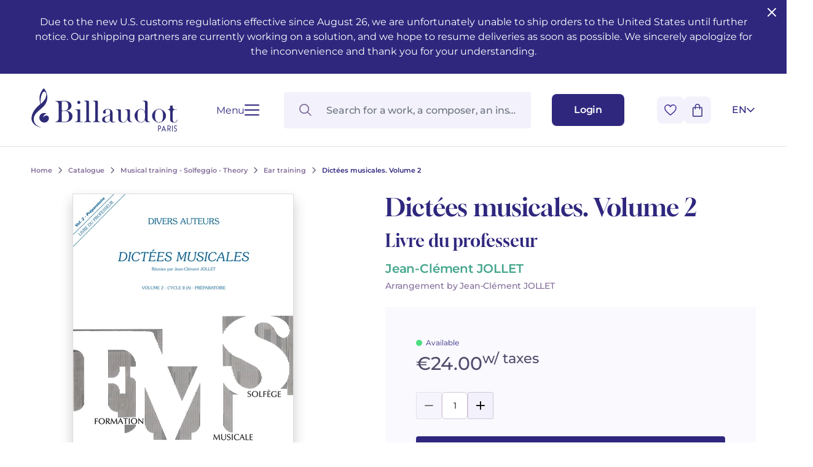

--- FILE ---
content_type: text/html; charset=UTF-8
request_url: https://www.billaudot.com/gb5061-6.html
body_size: 19662
content:
<!doctype html>
<html lang="en-GB" class="no-js">
<head>
  <meta charset="utf-8">
    <title>Dictées musicales. Volume 2 - Ear training - Musical training - Solfeggio - Theory - Catalogue - Billaudot</title>
    <link rel="preload" as="script" href="/templates-assets/frontOffice/billaudot/dist/runtime.e5a476ae.js"><link rel="preload" as="script" href="/templates-assets/frontOffice/billaudot/dist/63.9a83c4d2.js"><link rel="preload" as="script" href="/templates-assets/frontOffice/billaudot/dist/633.1cf85d34.js"><link rel="preload" as="script" href="/templates-assets/frontOffice/billaudot/dist/956.77e40e56.js"><link rel="preload" as="script" href="/templates-assets/frontOffice/billaudot/dist/486.760294df.js"><link rel="preload" as="script" href="/templates-assets/frontOffice/billaudot/dist/553.b470ad91.js"><link rel="preload" as="script" href="/templates-assets/frontOffice/billaudot/dist/558.fe581298.js"><link rel="preload" as="script" href="/templates-assets/frontOffice/billaudot/dist/439.c5d549a2.js"><link rel="preload" as="script" href="/templates-assets/frontOffice/billaudot/dist/674.41fa3088.js"><link rel="preload" as="script" href="/templates-assets/frontOffice/billaudot/dist/752.66f25aef.js"><link rel="preload" as="script" href="/templates-assets/frontOffice/billaudot/dist/578.00051737.js"><link rel="preload" as="script" href="/templates-assets/frontOffice/billaudot/dist/app.26e59655.js">
    <meta http-equiv="X-UA-Compatible" content="IE=edge">
  <meta name="viewport" content="width=device-width, initial-scale=1, shrink-to-fit=no">
  <meta name="generator" content="Thelia v2">
  <meta name="format-detection" content="telephone=no">
  <meta property="og:url" content="https://www.billaudot.com/gb5061-6.html">
  <meta property="og:type" content="website">
  <meta property="og:title" content="Dictées musicales. Volume 2 - Ear training - Musical training - Solfeggio - Theory - Catalogue - Billaudot">
  <meta property="og:description" content="">
  <meta property="og:site_name" content="">
  <meta property="og:locale" content="en_GB">
  <meta name="twitter:card" content="summary">
  <meta name="twitter:url" content="https://www.billaudot.com/gb5061-6.html">
  <meta name="twitter:title" content="Dictées musicales. Volume 2 - Ear training - Musical training - Solfeggio - Theory - Catalogue - Billaudot">
  <meta name="twitter:description" content="">
        <meta property="og:image" content="https://www.billaudot.com/templates-assets/frontOffice/billaudot/dist/images/default-social-thumbnail.webp">
    <meta property="og:image:secure_url" content="https://www.billaudot.com/templates-assets/frontOffice/billaudot/dist/images/default-social-thumbnail.webp">
    <meta property="og:image:width" content="450">
    <meta property="og:image:height" content="450">
    <meta name="twitter:image" content="https://www.billaudot.com/templates-assets/frontOffice/billaudot/dist/images/default-social-thumbnail.webp">
  <script>
    window.dataLayer = window.dataLayer || [];
    dataLayer.push({ ecommerce: null });
    dataLayer.push(JSON.parse('{"event":"thelia_page_view","user":{"logged":0},"google_tag_params":{"ecomm_pagetype":"product","ecomm_category":"Dict\u00e9es musicales. Volume 2","ecomm_prodid":["GB5061"]}}'));
</script><script>
    dataLayer.push({ ecommerce: null });
    dataLayer.push(JSON.parse('{"event":"view_item","ecommerce":{"items":[{"item_id":35058,"item_name":"Dict\u00e9es musicales. Volume 2","item_brand":"Billaudot","affiliation":"Billaudot","price":24,"currency":"EUR","quantity":8,"item_category":"Catalogue","item_category2":"Musical training - Solfeggio - Theory","item_category3":"Ear training"}]}}'));
</script><!-- Google Tag Manager --><script>(function(w,d,s,l,i){w[l]=w[l]||[];w[l].push({'gtm.start':new Date().getTime(),event:'gtm.js'});var f=d.getElementsByTagName(s)[0],j=d.createElement(s),dl=l!='dataLayer'?'&l='+l:'';j.async=true;j.src='https://www.googletagmanager.com/gtm.js?id='+i+dl;f.parentNode.insertBefore(j,f);})(window,document,'script','dataLayer','GTM-5TLK967S');</script><!-- End Google Tag Manager -->
    <link rel="stylesheet" href="/templates-assets/frontOffice/billaudot/dist/print.0cfe0503.css" media="print">
    <link rel="stylesheet" href="/templates-assets/frontOffice/billaudot/dist/app.8d7c30de.css">
    <link rel="stylesheet" href="/templates-assets/frontOffice/billaudot/dist/product.dc63d51d.css">
    <link rel="apple-touch-icon" sizes="180x180" href="https://www.billaudot.com/templates-assets/frontOffice/billaudot/dist/favicons/apple-touch-icon.png">
  <link rel="apple-touch-icon" sizes="180x180" href="https://www.billaudot.com/dist/favicons/apple-touch-icon.png-precomposed">
  <link rel="apple-touch-icon" sizes="120x120" href="https://www.billaudot.com/templates-assets/frontOffice/billaudot/dist/favicons/apple-touch-icon-120x120.png">
  <link rel="apple-touch-icon" sizes="120x120" href="https://www.billaudot.com/templates-assets/frontOffice/billaudot/dist/favicons/apple-touch-icon-120x120-precomposed.png">
  <link rel="apple-touch-icon" sizes="152x152" href="https://www.billaudot.com/templates-assets/frontOffice/billaudot/dist/favicons/apple-touch-icon-152x152.png">
  <link rel="apple-touch-icon" sizes="152x152" href="https://www.billaudot.com/templates-assets/frontOffice/billaudot/dist/favicons/apple-touch-icon-152x152-precomposed.png">
  <link rel="icon" sizes="512x512" href="https://www.billaudot.com/templates-assets/frontOffice/billaudot/dist/favicons/android-chrome-512x512.png">
  <link rel="icon" sizes="192x192" href="https://www.billaudot.com/templates-assets/frontOffice/billaudot/dist/favicons/android-chrome-192x192.png">
  <link rel="icon" type="image/png" sizes="32x32" href="https://www.billaudot.com/templates-assets/frontOffice/billaudot/dist/favicons/favicon-32x32.png">
  <link rel="icon" type="image/png" sizes="16x16" href="https://www.billaudot.com/templates-assets/frontOffice/billaudot/dist/favicons/favicon-16x16.png">
  <link rel="manifest" href="https://www.billaudot.com/templates-assets/frontOffice/billaudot/dist/favicons/site.webmanifest">
  <link rel="mask-icon" href="https://www.billaudot.com/templates-assets/frontOffice/billaudot/dist/favicons/safari-pinned-tab.svg" color="#5bbad5">
  <meta name="msapplication-TileColor" content="#ffffff">
  <meta name="theme-color" content="#ffffff">
    <link rel="alternate" type="application/rss+xml" title="All products" href="https://www.billaudot.com/feed/catalog/en_GB">
  <link rel="alternate" type="application/rss+xml" title="All contents" href="https://www.billaudot.com/feed/content/en_GB">
  <link rel="alternate" type="application/rss+xml" title="All brands" href="https://www.billaudot.com/feed/brand/en_GB">
  

<link rel="stylesheet" type="text/css" href="https://www.billaudot.com/assets/frontOffice/billaudot/ColissimoPickupPoint/assets/css/8bf72e9.css" /><link rel="alternate" hreflang="en" href="https://www.billaudot.com/gb5061-6.html"><link rel="alternate" hreflang="fr" href="https://www.billaudot.com/35058-dictees-musicales.-volume-2.html"><link rel="alternate" hreflang="x-default" href="https://www.billaudot.com/35058-dictees-musicales.-volume-2.html"><script>
    (function() {
        window.sib = {
            equeue: [],
            client_key: "k43xd26m9fvuyup9r3nogjxp"
        };

        
        window.sendinblue = { } ;
        for (var j = ['track', 'identify', 'trackLink', 'page'], i = 0; i < j.length; i++) {
            (function(k) {
                window.sendinblue[k] = function() {
                    var arg = Array.prototype.slice.call(arguments);
                    (window.sib[k] || function() {
                        var t = { } ;
                        t[k] = arg;
                        window.sib.equeue.push(t);
                    })(arg[0], arg[1], arg[2]);
                };
            })(j[i]);
        }
        var n = document.createElement("script"),
            i = document.getElementsByTagName("script")[0];
        n.id = "sendinblue-js", n.async = !0, n.src = "https://sibautomation.com/sa.js?plugin=thelia&key=" + window.sib.client_key, i.parentNode.insertBefore(n, i), window.sendinblue.page();
        console.log('doner');
    })();
</script>
<script type="application/ld+json">{"@context":"https:\/\/schema.org\/","@type":"Organization","name":"Billaudot","url":"https:\/\/www.billaudot.com","address":{"@type":"PostalAddress","streetAddress":"14, rue de l’Échiquier","addressLocality":"Paris","addressCountry":"FR","postalCode":"75010"}}</script><script type="application/ld+json">{"@context":"https:\/\/schema.org\/","@type":"Product","@id":"https:\/\/www.billaudot.com\/gb5061-6.html","name":"Dictées musicales. Volume 2","sku":"GB5061","offers":{"@type":"Offer","url":"https:\/\/www.billaudot.com\/gb5061-6.html","priceCurrency":"EUR","price":24,"itemCondition":"https:\/\/schema.org\/NewCondition","availability":"https:\/\/schema.org\/InStock"},"image":"https:\/\/www.billaudot.com\/image-library\/10789\/full\/max\/0\/default.jpg","gtin13":"9790043050612","seller":{"@type":"Organization","name":"Editions Billaudot","sameAs":"https:\/\/fr.wikipedia.org\/wiki\/G%C3%A9rard_Billaudot_%C3%89diteur"},"mpn":"GB5061","category":"Ear training","brand":{"@type":"Organization","name":"Éditions Billaudot","url":"https:\/\/www.billaudot.com","logo":"https:\/\/www.billaudot.com\/cache\/images\/store\/6490046d7590c-logo.png","sameAs":["https:\/\/www.facebook.com\/billaudotediteur","https:\/\/fr.wikipedia.org\/wiki\/Gérard_Billaudot_Éditeur"]}}</script>
<link rel="canonical" href="https://www.billaudot.com/gb5061-6.html">
</head>
<body class="font-body no-js page-product" itemscope itemtype="http://schema.org/WebPage">
  <!-- Accessibility -->
  <a class="sr-only" href="#content" >Go to content</a>
  <a class="sr-only" href="#MainNavigation" >Go to main navigation</a>
    <header class="Header ">                <div class="py-6 px-[28px] md:px-[50px] w-full bg-brand text-white headband">
        <button id="close-headband" class="absolute right-3 top-2 rounded-sm hover:bg-[#ffffff38]">
          <svg xmlns="http://www.w3.org/2000/svg" width="24" height="24" viewBox="0 0 24 24" fill="none" stroke="currentColor" stroke-width="2" stroke-linecap="round" stroke-linejoin="round" class="lucide lucide-x"><path d="M18 6 6 18"/><path d="m6 6 12 12"/></svg>
        </button>
        <p class="text-center">
                           Due to the new U.S. customs regulations effective since August 26, we are unfortunately unable to ship orders to the United States until further notice. Our shipping partners are currently working on a solution, and we hope to resume deliveries as soon as possible. We sincerely apologize for the inconvenience and thank you for your understanding. 
                    </p>
      </div>
      <script>
        // enlever le bandeau + ajouter cookie pour ne plus l'afficher
        document.getElementById('close-headband').addEventListener('click', function(ev) {
          ev.currentTarget.parentElement.classList.add('hidden');
          // cookie expires in 1 week
          const expiresCookie = new Date((new Date()).valueOf() + (1000*60*60*24*7));
          document.cookie = `remove-headband=1; expires=${ expiresCookie.toUTCString() }; path=/`;
        });
      </script>
        <div class="Header-wrapper">
            <div class="Header-contain">
        <div class="Header-left">
          <a href="https://www.billaudot.com" class="Header-home" aria-label="Billaudot" >
            <svg class="Header-logo"><use xlink:href="#svg-icons-logo-billaudot"></use></svg>
          </a>
          <button type="button" class="Hamburger " aria-label="Open menu" data-toggle-navigation>
  <span class="Hamburger-label">Menu</span>
  <span class="Hamburger-contain">
    <span></span>
    <span></span>
    <span></span>
    <span></span>
  </span>
</button>
        </div>
        <div class="Header-right">
          <div id="SearchDropdown" class="SearchDropdown"></div>
          <a href="https://www.billaudot.com/login" class="Button Button--small" aria-label="Login" data-toggle-login data-close-cart >
            <span class="Header-linkText">Login</span>
            <svg class="xl:hidden w-[16px] h-[18px] text-current"><use xlink:href="#svg-icons-user"></use></svg>
          </a>
          <div class="Header-rightAction">
            <button type="button" class="Button Button--icon" data-toggle-wishlist data-close-login >
              <svg class="w-[20px] h-[18px] text-transparent pointer-events-none"><use xlink:href="#svg-icons-heart"></use></svg>
            </button>
            <div class="Header-cart">
              <button type="button" class="Button Button--icon" data-toggle-cart data-close-login >
                <span id="js-cart-count" class="Header-cartCount"></span>
                <svg class="w-[16px] h-[21px] text-current pointer-events-none"><use xlink:href="#svg-icons-cart"></use></svg>
              </button>
            </div>
<div id="lang-select" class="LangSelect">
  <div class="LangSelect-dropdown">
      <ul class="text-center">
                                    <li>
                <a class="LangSelect-dropdownLink block py-2 text-center w-8" href="https://www.billaudot.com/35058-dictees-musicales.-volume-2.html">
                  FR
                </a>
              </li>
                                                  </ul>
  </div>
  <button class="LangSelect-current" title="English" data-toggle-lang-select>
    <span>en</span>
    <svg class="LangSelect-arrow"><use xlink:href="#svg-icons-chevron"></use></svg>
  </button>
</div>
          </div>
        </div>
      </div>
          </div>
</header>
    <div class="Navigation">
  <div class="container">
    <div class="Navigation-contain">
<!-- Navigation mobile -->
<nav id="MainNavigationMobile" class="Menu md:hidden">
  <button
    class="Menu-close absolute top-[22px] right-[19px] p-0" data-toggle-navigation
  >
      <svg class="w-[17px] h-[17px]"><use xlink:href="#svg-icons-close"></use></svg>
  </button>
  <ul class="Menu-list">
              <li class="Menu-item">
                          <span role="button" class="md:hidden Menu-item-link " >
                  Catalogue
                </span>
              <button type="button" class="hidden md:block js-toggleCategory Menu-item-link " data-href="https://www.billaudot.com/catalogue-3.html" >
                  Catalogue
              </button>
                          <ul class="Menu-sub1">
                                      <li class="Menu-sub1-item ">
                      <a href="https://www.billaudot.com/musical-training-solfeggio-theory.html" class="Menu-sub1-link md:hidden" >Musical training - Solfeggio - Theory</a>
                                                  <ul class="Menu-sub2">
                                                              <li class="Menu-sub2-item"><a href="https://www.billaudot.com/awakening.html" class="Menu-sub2-link" >Awakening</a></li>
                                                              <li class="Menu-sub2-item"><a href="https://www.billaudot.com/young-people-s-musical-publications.html" class="Menu-sub2-link" >Young people’s musical publications</a></li>
                                                              <li class="Menu-sub2-item"><a href="https://www.billaudot.com/complete-courses.html" class="Menu-sub2-link" >Complete courses</a></li>
                                                              <li class="Menu-sub2-item"><a href="https://www.billaudot.com/note-and-rhythm-reading.html" class="Menu-sub2-link" >Note and rhythm reading</a></li>
                                                              <li class="Menu-sub2-item"><a href="https://www.billaudot.com/sung-reading-voice-training.html" class="Menu-sub2-link" >Sung reading – Voice training</a></li>
                                                              <li class="Menu-sub2-item"><a href="https://www.billaudot.com/ear-training.html" class="Menu-sub2-link" >Ear training</a></li>
                                                              <li class="Menu-sub2-item"><a href="https://www.billaudot.com/analysis-theory.html" class="Menu-sub2-link" >Analysis - Theory</a></li>
                                                              <li class="Menu-sub2-item"><a href="https://www.billaudot.com/harmony-improvisation.html" class="Menu-sub2-link" >Harmony - Improvisation</a></li>
                                                              <li class="Menu-sub2-item"><a href="https://www.billaudot.com/musical-education.html" class="Menu-sub2-link" >Musical education</a></li>
                                                              <li class="Menu-sub2-item"><a href="https://www.billaudot.com/complete-course-with-instruments.html" class="Menu-sub2-link" >Complete courses with instruments</a></li>
                                                          <li class="Menu-itemAll">
                              <a href="https://www.billaudot.com/musical-training-solfeggio-theory.html" class="Button Button--secondary" >
                                  See all articles
                                  <svg class="w-[18px] h-[14px]"><use xlink:href="#svg-icons-big-arrow"></use></svg>
                              </a>
                            </li>
                          </ul>
                                            </li>
                                      <li class="Menu-sub1-item ">
                      <a href="https://www.billaudot.com/piano-1.html" class="Menu-sub1-link md:hidden" >Piano</a>
                                                  <ul class="Menu-sub2">
                                                              <li class="Menu-sub2-item"><a href="https://www.billaudot.com/piano-methods.html" class="Menu-sub2-link" >Piano methods</a></li>
                                                              <li class="Menu-sub2-item"><a href="https://www.billaudot.com/piano-sheet-music.html" class="Menu-sub2-link" >Piano sheet music</a></li>
                                                              <li class="Menu-sub2-item"><a href="https://www.billaudot.com/piano-books.html" class="Menu-sub2-link" >Piano books</a></li>
                                                              <li class="Menu-sub2-item"><a href="https://www.billaudot.com/piano-cds.html" class="Menu-sub2-link" >Piano CDs</a></li>
                                                          <li class="Menu-itemAll">
                              <a href="https://www.billaudot.com/piano-1.html" class="Button Button--secondary" >
                                  See all articles
                                  <svg class="w-[18px] h-[14px]"><use xlink:href="#svg-icons-big-arrow"></use></svg>
                              </a>
                            </li>
                          </ul>
                                            </li>
                                      <li class="Menu-sub1-item ">
                      <a href="https://www.billaudot.com/guitar.html" class="Menu-sub1-link md:hidden" >Guitar</a>
                                                  <ul class="Menu-sub2">
                                                              <li class="Menu-sub2-item"><a href="https://www.billaudot.com/classical-guitar.html" class="Menu-sub2-link" >Classical guitar</a></li>
                                                              <li class="Menu-sub2-item"><a href="https://www.billaudot.com/folk-guitar.html" class="Menu-sub2-link" >Folk guitar</a></li>
                                                              <li class="Menu-sub2-item"><a href="https://www.billaudot.com/electric-guitar.html" class="Menu-sub2-link" >Electric guitar</a></li>
                                                              <li class="Menu-sub2-item"><a href="https://www.billaudot.com/bass-guitar.html" class="Menu-sub2-link" >Bass guitar</a></li>
                                                              <li class="Menu-sub2-item"><a href="https://www.billaudot.com/guitar-methods.html" class="Menu-sub2-link" >Guitar methods</a></li>
                                                              <li class="Menu-sub2-item"><a href="https://www.billaudot.com/335-guitare-rentree-2024.html" class="Menu-sub2-link" >Guitare Rentrée 2024</a></li>
                                                              <li class="Menu-sub2-item"><a href="https://www.billaudot.com/partitions-guitare-1.html" class="Menu-sub2-link" >Partitions guitare</a></li>
                                                          <li class="Menu-itemAll">
                              <a href="https://www.billaudot.com/guitar.html" class="Button Button--secondary" >
                                  See all articles
                                  <svg class="w-[18px] h-[14px]"><use xlink:href="#svg-icons-big-arrow"></use></svg>
                              </a>
                            </li>
                          </ul>
                                            </li>
                                      <li class="Menu-sub1-item ">
                      <a href="https://www.billaudot.com/flute-1.html" class="Menu-sub1-link md:hidden" >Flute</a>
                                                  <ul class="Menu-sub2">
                                                              <li class="Menu-sub2-item"><a href="https://www.billaudot.com/transverse-flute.html" class="Menu-sub2-link" >Transverse flute</a></li>
                                                              <li class="Menu-sub2-item"><a href="https://www.billaudot.com/piccolo-2.html" class="Menu-sub2-link" >Piccolo</a></li>
                                                              <li class="Menu-sub2-item"><a href="https://www.billaudot.com/recorder.html" class="Menu-sub2-link" >Recorder</a></li>
                                                              <li class="Menu-sub2-item"><a href="https://www.billaudot.com/flute-methods.html" class="Menu-sub2-link" >Flute methods</a></li>
                                                              <li class="Menu-sub2-item"><a href="https://www.billaudot.com/341-partitions-flute.html" class="Menu-sub2-link" >Partitions flûte</a></li>
                                                              <li class="Menu-sub2-item"><a href="https://www.billaudot.com/346-346-rentree-flute-2025.html" class="Menu-sub2-link" >Rentrée, Flûte 2025</a></li>
                                                          <li class="Menu-itemAll">
                              <a href="https://www.billaudot.com/flute-1.html" class="Button Button--secondary" >
                                  See all articles
                                  <svg class="w-[18px] h-[14px]"><use xlink:href="#svg-icons-big-arrow"></use></svg>
                              </a>
                            </li>
                          </ul>
                                            </li>
                                      <li class="Menu-sub1-item ">
                      <a href="https://www.billaudot.com/clarinet.html" class="Menu-sub1-link md:hidden" >Clarinet</a>
                                                  <ul class="Menu-sub2">
                                                              <li class="Menu-sub2-item"><a href="https://www.billaudot.com/clarinet-methods.html" class="Menu-sub2-link" >Clarinet methods</a></li>
                                                              <li class="Menu-sub2-item"><a href="https://www.billaudot.com/clarinet-in-bb.html" class="Menu-sub2-link" >Clarinet in Bb</a></li>
                                                              <li class="Menu-sub2-item"><a href="https://www.billaudot.com/clarinet-in-a.html" class="Menu-sub2-link" >Clarinet in A</a></li>
                                                              <li class="Menu-sub2-item"><a href="https://www.billaudot.com/bass-clarinet.html" class="Menu-sub2-link" >Bass clarinet</a></li>
                                                              <li class="Menu-sub2-item"><a href="https://www.billaudot.com/partitions-clarinette-1.html" class="Menu-sub2-link" >Partitions Clarinette</a></li>
                                                              <li class="Menu-sub2-item"><a href="https://www.billaudot.com/343-rentee-clarinette-2025.html" class="Menu-sub2-link" >Rentrée Clarinette 2025</a></li>
                                                          <li class="Menu-itemAll">
                              <a href="https://www.billaudot.com/clarinet.html" class="Button Button--secondary" >
                                  See all articles
                                  <svg class="w-[18px] h-[14px]"><use xlink:href="#svg-icons-big-arrow"></use></svg>
                              </a>
                            </li>
                          </ul>
                                            </li>
                                      <li class="Menu-sub1-item ">
                      <a href="https://www.billaudot.com/saxophone-1.html" class="Menu-sub1-link md:hidden" >Saxophone</a>
                                                  <ul class="Menu-sub2">
                                                              <li class="Menu-sub2-item"><a href="https://www.billaudot.com/alto-saxophone.html" class="Menu-sub2-link" >Alto saxophone</a></li>
                                                              <li class="Menu-sub2-item"><a href="https://www.billaudot.com/soprano-saxophone.html" class="Menu-sub2-link" >Soprano saxophone</a></li>
                                                              <li class="Menu-sub2-item"><a href="https://www.billaudot.com/tenor-saxophone.html" class="Menu-sub2-link" >Tenor saxophone</a></li>
                                                              <li class="Menu-sub2-item"><a href="https://www.billaudot.com/baritone-saxophone.html" class="Menu-sub2-link" >Baritone saxophone</a></li>
                                                              <li class="Menu-sub2-item"><a href="https://www.billaudot.com/saxophone-e-b.html" class="Menu-sub2-link" >Saxophone Eb</a></li>
                                                              <li class="Menu-sub2-item"><a href="https://www.billaudot.com/saxophone-bb.html" class="Menu-sub2-link" >Saxophone Bb</a></li>
                                                              <li class="Menu-sub2-item"><a href="https://www.billaudot.com/saxophone-methods.html" class="Menu-sub2-link" >Saxophone methods</a></li>
                                                              <li class="Menu-sub2-item"><a href="https://www.billaudot.com/partitions-saxophone-1.html" class="Menu-sub2-link" >Partitions Saxophone</a></li>
                                                              <li class="Menu-sub2-item"><a href="https://www.billaudot.com/344-rentree-saxophone-2025.html" class="Menu-sub2-link" >Rentrée Saxophone 2025</a></li>
                                                          <li class="Menu-itemAll">
                              <a href="https://www.billaudot.com/saxophone-1.html" class="Button Button--secondary" >
                                  See all articles
                                  <svg class="w-[18px] h-[14px]"><use xlink:href="#svg-icons-big-arrow"></use></svg>
                              </a>
                            </li>
                          </ul>
                                            </li>
                                      <li class="Menu-sub1-item ">
                      <a href="https://www.billaudot.com/percussion-drums.html" class="Menu-sub1-link md:hidden" >Percussion & drums</a>
                                                  <ul class="Menu-sub2">
                                                              <li class="Menu-sub2-item"><a href="https://www.billaudot.com/drums.html" class="Menu-sub2-link" >Drums</a></li>
                                                              <li class="Menu-sub2-item"><a href="https://www.billaudot.com/percussion-1.html" class="Menu-sub2-link" >Percussion</a></li>
                                                              <li class="Menu-sub2-item"><a href="https://www.billaudot.com/snare-drum.html" class="Menu-sub2-link" >Snare drum</a></li>
                                                              <li class="Menu-sub2-item"><a href="https://www.billaudot.com/keyboards.html" class="Menu-sub2-link" >Keyboards</a></li>
                                                              <li class="Menu-sub2-item"><a href="https://www.billaudot.com/methods-percussion-and-drums.html" class="Menu-sub2-link" >Methods percussion and drums</a></li>
                                                          <li class="Menu-itemAll">
                              <a href="https://www.billaudot.com/percussion-drums.html" class="Button Button--secondary" >
                                  See all articles
                                  <svg class="w-[18px] h-[14px]"><use xlink:href="#svg-icons-big-arrow"></use></svg>
                              </a>
                            </li>
                          </ul>
                                            </li>
                                      <li class="Menu-sub1-item ">
                      <a href="https://www.billaudot.com/strings.html" class="Menu-sub1-link md:hidden" >Strings</a>
                                                  <ul class="Menu-sub2">
                                                              <li class="Menu-sub2-item"><a href="https://www.billaudot.com/violin.html" class="Menu-sub2-link" >Violin</a></li>
                                                              <li class="Menu-sub2-item"><a href="https://www.billaudot.com/viola-3.html" class="Menu-sub2-link" >Viola</a></li>
                                                              <li class="Menu-sub2-item"><a href="https://www.billaudot.com/cello.html" class="Menu-sub2-link" >Cello</a></li>
                                                              <li class="Menu-sub2-item"><a href="https://www.billaudot.com/double-bass.html" class="Menu-sub2-link" >Double bass</a></li>
                                                              <li class="Menu-sub2-item"><a href="https://www.billaudot.com/string-trios.html" class="Menu-sub2-link" >String trios</a></li>
                                                              <li class="Menu-sub2-item"><a href="https://www.billaudot.com/string-quartets.html" class="Menu-sub2-link" >String quartets</a></li>
                                                              <li class="Menu-sub2-item"><a href="https://www.billaudot.com/334-violon-rentree-2024.html" class="Menu-sub2-link" >Violon Rentrée 2024</a></li>
                                                          <li class="Menu-itemAll">
                              <a href="https://www.billaudot.com/strings.html" class="Button Button--secondary" >
                                  See all articles
                                  <svg class="w-[18px] h-[14px]"><use xlink:href="#svg-icons-big-arrow"></use></svg>
                              </a>
                            </li>
                          </ul>
                                            </li>
                                      <li class="Menu-sub1-item ">
                      <a href="https://www.billaudot.com/brass-instruments.html" class="Menu-sub1-link md:hidden" >Brass</a>
                                                  <ul class="Menu-sub2">
                                                              <li class="Menu-sub2-item"><a href="https://www.billaudot.com/french-horn.html" class="Menu-sub2-link" >French horn</a></li>
                                                              <li class="Menu-sub2-item"><a href="https://www.billaudot.com/cornet-1.html" class="Menu-sub2-link" >Cornet</a></li>
                                                              <li class="Menu-sub2-item"><a href="https://www.billaudot.com/trumpet.html" class="Menu-sub2-link" >Trumpet</a></li>
                                                              <li class="Menu-sub2-item"><a href="https://www.billaudot.com/trombone-1.html" class="Menu-sub2-link" >Trombone</a></li>
                                                              <li class="Menu-sub2-item"><a href="https://www.billaudot.com/tuba-1.html" class="Menu-sub2-link" >Tuba</a></li>
                                                              <li class="Menu-sub2-item"><a href="https://www.billaudot.com/?view=category&amp;lang=en_GB&amp;category_id=62" class="Menu-sub2-link" >Bugle</a></li>
                                                              <li class="Menu-sub2-item"><a href="https://www.billaudot.com/euphonium-2.html" class="Menu-sub2-link" >Euphonium</a></li>
                                                              <li class="Menu-sub2-item"><a href="https://www.billaudot.com/brass-ensembles.html" class="Menu-sub2-link" >Brass ensembles</a></li>
                                                          <li class="Menu-itemAll">
                              <a href="https://www.billaudot.com/brass-instruments.html" class="Button Button--secondary" >
                                  See all articles
                                  <svg class="w-[18px] h-[14px]"><use xlink:href="#svg-icons-big-arrow"></use></svg>
                              </a>
                            </li>
                          </ul>
                                            </li>
                                      <li class="Menu-sub1-item ">
                      <a href="https://www.billaudot.com/other-instruments.html" class="Menu-sub1-link md:hidden" >Other instruments</a>
                                                  <ul class="Menu-sub2">
                                                              <li class="Menu-sub2-item"><a href="https://www.billaudot.com/oboe-and-english-horn.html" class="Menu-sub2-link" >Oboe and English horn</a></li>
                                                              <li class="Menu-sub2-item"><a href="https://www.billaudot.com/bassoon.html" class="Menu-sub2-link" >Bassoon</a></li>
                                                              <li class="Menu-sub2-item"><a href="https://www.billaudot.com/organ-and-harmonium.html" class="Menu-sub2-link" >Organ and harmonium</a></li>
                                                              <li class="Menu-sub2-item"><a href="https://www.billaudot.com/martenot-waves.html" class="Menu-sub2-link" >Martenot waves</a></li>
                                                              <li class="Menu-sub2-item"><a href="https://www.billaudot.com/harpsichord.html" class="Menu-sub2-link" >Harpsichord</a></li>
                                                              <li class="Menu-sub2-item"><a href="https://www.billaudot.com/harp.html" class="Menu-sub2-link" >Harp</a></li>
                                                              <li class="Menu-sub2-item"><a href="https://www.billaudot.com/celtic-harp.html" class="Menu-sub2-link" >Celtic harp</a></li>
                                                              <li class="Menu-sub2-item"><a href="https://www.billaudot.com/accordion.html" class="Menu-sub2-link" >Accordion</a></li>
                                                              <li class="Menu-sub2-item"><a href="https://www.billaudot.com/bandoneon-2.html" class="Menu-sub2-link" >Bandoneon</a></li>
                                                              <li class="Menu-sub2-item"><a href="https://www.billaudot.com/harmonica-1.html" class="Menu-sub2-link" >Harmonica</a></li>
                                                              <li class="Menu-sub2-item"><a href="https://www.billaudot.com/ukulele-2.html" class="Menu-sub2-link" >Ukulele</a></li>
                                                              <li class="Menu-sub2-item"><a href="https://www.billaudot.com/keyboard-synthesizer.html" class="Menu-sub2-link" >Keyboard synthesizer</a></li>
                                                          <li class="Menu-itemAll">
                              <a href="https://www.billaudot.com/other-instruments.html" class="Button Button--secondary" >
                                  See all articles
                                  <svg class="w-[18px] h-[14px]"><use xlink:href="#svg-icons-big-arrow"></use></svg>
                              </a>
                            </li>
                          </ul>
                                            </li>
                                      <li class="Menu-sub1-item ">
                      <a href="https://www.billaudot.com/chamber.html" class="Menu-sub1-link md:hidden" >Chamber</a>
                                                  <ul class="Menu-sub2">
                                                              <li class="Menu-sub2-item"><a href="https://www.billaudot.com/duets.html" class="Menu-sub2-link" >Duets</a></li>
                                                              <li class="Menu-sub2-item"><a href="https://www.billaudot.com/trios-2.html" class="Menu-sub2-link" >Trios</a></li>
                                                              <li class="Menu-sub2-item"><a href="https://www.billaudot.com/quartets.html" class="Menu-sub2-link" >Quartets</a></li>
                                                              <li class="Menu-sub2-item"><a href="https://www.billaudot.com/quintets.html" class="Menu-sub2-link" >Quintets</a></li>
                                                              <li class="Menu-sub2-item"><a href="https://www.billaudot.com/sextets.html" class="Menu-sub2-link" >Sextets</a></li>
                                                              <li class="Menu-sub2-item"><a href="https://www.billaudot.com/septets.html" class="Menu-sub2-link" >Septets</a></li>
                                                              <li class="Menu-sub2-item"><a href="https://www.billaudot.com/octuors-1.html" class="Menu-sub2-link" >Octuors</a></li>
                                                              <li class="Menu-sub2-item"><a href="https://www.billaudot.com/nonettos-2.html" class="Menu-sub2-link" >Nonettos</a></li>
                                                              <li class="Menu-sub2-item"><a href="https://www.billaudot.com/dixtets.html" class="Menu-sub2-link" >Dixtets</a></li>
                                                              <li class="Menu-sub2-item"><a href="https://www.billaudot.com/wind-orchestras.html" class="Menu-sub2-link" >Wind orchestras</a></li>
                                                          <li class="Menu-itemAll">
                              <a href="https://www.billaudot.com/chamber.html" class="Button Button--secondary" >
                                  See all articles
                                  <svg class="w-[18px] h-[14px]"><use xlink:href="#svg-icons-big-arrow"></use></svg>
                              </a>
                            </li>
                          </ul>
                                            </li>
                                      <li class="Menu-sub1-item ">
                      <a href="https://www.billaudot.com/orchestra-opera.html" class="Menu-sub1-link md:hidden" >Orchestra & Opera</a>
                                                  <ul class="Menu-sub2">
                                                              <li class="Menu-sub2-item"><a href="https://www.billaudot.com/operas-1.html" class="Menu-sub2-link" >Operas</a></li>
                                                              <li class="Menu-sub2-item"><a href="https://www.billaudot.com/ballets-1.html" class="Menu-sub2-link" >Ballets</a></li>
                                                              <li class="Menu-sub2-item"><a href="https://www.billaudot.com/orchestra.html" class="Menu-sub2-link" >Orchestra</a></li>
                                                              <li class="Menu-sub2-item"><a href="https://www.billaudot.com/light-music.html" class="Menu-sub2-link" >Light music</a></li>
                                                              <li class="Menu-sub2-item"><a href="https://www.billaudot.com/2-to-5-soloists-and-orchestra.html" class="Menu-sub2-link" >2 to 5 soloists and orchestra</a></li>
                                                              <li class="Menu-sub2-item"><a href="https://www.billaudot.com/various-ensembles-of-11-to-20-instruments.html" class="Menu-sub2-link" >Various ensembles of 11 to 20 instruments</a></li>
                                                              <li class="Menu-sub2-item"><a href="https://www.billaudot.com/mixed-music-and-acousmatic-music.html" class="Menu-sub2-link" >Mixed music and acousmatic music</a></li>
                                                              <li class="Menu-sub2-item"><a href="https://www.billaudot.com/film-music.html" class="Menu-sub2-link" >Film music</a></li>
                                                              <li class="Menu-sub2-item"><a href="https://www.billaudot.com/voices-2.html" class="Menu-sub2-link" >Voices</a></li>
                                                              <li class="Menu-sub2-item"><a href="https://www.billaudot.com/youth-orchestras.html" class="Menu-sub2-link" >Youth orchestras</a></li>
                                                              <li class="Menu-sub2-item"><a href="https://www.billaudot.com/concerto-303.html" class="Menu-sub2-link" >Concerto</a></li>
                                                          <li class="Menu-itemAll">
                              <a href="https://www.billaudot.com/orchestra-opera.html" class="Button Button--secondary" >
                                  See all articles
                                  <svg class="w-[18px] h-[14px]"><use xlink:href="#svg-icons-big-arrow"></use></svg>
                              </a>
                            </li>
                          </ul>
                                            </li>
                                      <li class="Menu-sub1-item ">
                      <a href="https://www.billaudot.com/books.html" class="Menu-sub1-link md:hidden" >Books</a>
                                                  <ul class="Menu-sub2">
                                                              <li class="Menu-sub2-item"><a href="https://www.billaudot.com/musician-s-health-and-well-being.html" class="Menu-sub2-link" >Musician's health and well-being</a></li>
                                                              <li class="Menu-sub2-item"><a href="https://www.billaudot.com/the-works.html" class="Menu-sub2-link" >The works</a></li>
                                                              <li class="Menu-sub2-item"><a href="https://www.billaudot.com/other-books.html" class="Menu-sub2-link" >Other books</a></li>
                                                              <li class="Menu-sub2-item"><a href="https://www.billaudot.com/jazz-4.html" class="Menu-sub2-link" >Jazz</a></li>
                                                              <li class="Menu-sub2-item"><a href="https://www.billaudot.com/writing.html" class="Menu-sub2-link" >Writing</a></li>
                                                              <li class="Menu-sub2-item"><a href="https://www.billaudot.com/composers-1.html" class="Menu-sub2-link" >Composers</a></li>
                                                              <li class="Menu-sub2-item"><a href="https://www.billaudot.com/youth.html" class="Menu-sub2-link" >Youth</a></li>
                                                              <li class="Menu-sub2-item"><a href="https://www.billaudot.com/instruments.html" class="Menu-sub2-link" >Instruments</a></li>
                                                              <li class="Menu-sub2-item"><a href="https://www.billaudot.com/pedagogy.html" class="Menu-sub2-link" >Pedagogy</a></li>
                                                              <li class="Menu-sub2-item"><a href="https://www.billaudot.com/opera-librettos.html" class="Menu-sub2-link" >Opera librettos</a></li>
                                                          <li class="Menu-itemAll">
                              <a href="https://www.billaudot.com/books.html" class="Button Button--secondary" >
                                  See all articles
                                  <svg class="w-[18px] h-[14px]"><use xlink:href="#svg-icons-big-arrow"></use></svg>
                              </a>
                            </li>
                          </ul>
                                            </li>
                                      <li class="Menu-sub1-item ">
                      <a href="https://www.billaudot.com/vocal-music.html" class="Menu-sub1-link md:hidden" >Vocal music</a>
                                                  <ul class="Menu-sub2">
                                                              <li class="Menu-sub2-item"><a href="https://www.billaudot.com/teaching.html" class="Menu-sub2-link" >Teaching</a></li>
                                                              <li class="Menu-sub2-item"><a href="https://www.billaudot.com/voice-only.html" class="Menu-sub2-link" >Voice only</a></li>
                                                              <li class="Menu-sub2-item"><a href="https://www.billaudot.com/voice-and-piano.html" class="Menu-sub2-link" >Voice and piano</a></li>
                                                              <li class="Menu-sub2-item"><a href="https://www.billaudot.com/voice-and-other-instrument-s.html" class="Menu-sub2-link" >Voice and other instrument(s)</a></li>
                                                              <li class="Menu-sub2-item"><a href="https://www.billaudot.com/choirs-and-vocal-ensembles.html" class="Menu-sub2-link" >Choirs and vocal ensembles</a></li>
                                                              <li class="Menu-sub2-item"><a href="https://www.billaudot.com/children-s-choirs.html" class="Menu-sub2-link" >Children's choirs</a></li>
                                                              <li class="Menu-sub2-item"><a href="https://www.billaudot.com/lyric-works-conductors-piano-vocal-reductions.html" class="Menu-sub2-link" >Lyric works, conductors, piano-vocal reductions</a></li>
                                                              <li class="Menu-sub2-item"><a href="https://www.billaudot.com/cantatas-masses-oratorios.html" class="Menu-sub2-link" >Cantatas, masses, oratorios</a></li>
                                                          <li class="Menu-itemAll">
                              <a href="https://www.billaudot.com/vocal-music.html" class="Button Button--secondary" >
                                  See all articles
                                  <svg class="w-[18px] h-[14px]"><use xlink:href="#svg-icons-big-arrow"></use></svg>
                              </a>
                            </li>
                          </ul>
                                            </li>
                                      <li class="Menu-sub1-item Menu-sub1-item--no-childs">
                      <a href="https://www.billaudot.com/young-audiences.html" class="Menu-sub1-link md:hidden" >Young Audiences</a>
                                            </li>
                                      <li class="Menu-sub1-item Menu-sub1-item--no-childs">
                      <a href="https://www.billaudot.com/drums-fanfare.html" class="Menu-sub1-link md:hidden" >Drums Fanfare</a>
                                            </li>
                                      <li class="Menu-sub1-item Menu-sub1-item--no-childs">
                      <a href="https://www.billaudot.com/rameau-monumental-edition.html" class="Menu-sub1-link md:hidden" >Rameau monumental edition</a>
                                            </li>
                                      <li class="Menu-sub1-item ">
                      <a href="https://www.billaudot.com/321-variete.html" class="Menu-sub1-link md:hidden" >Variété</a>
                                                  <ul class="Menu-sub2">
                                                              <li class="Menu-sub2-item"><a href="https://www.billaudot.com/322-methodes-de-chant.html" class="Menu-sub2-link" >Méthodes de chant</a></li>
                                                              <li class="Menu-sub2-item"><a href="https://www.billaudot.com/piano-chant-guitare-1.html" class="Menu-sub2-link" >Piano, chant, guitare</a></li>
                                                              <li class="Menu-sub2-item"><a href="https://www.billaudot.com/collection-diapason-1.html" class="Menu-sub2-link" >Collection Diapason</a></li>
                                                          <li class="Menu-itemAll">
                              <a href="https://www.billaudot.com/321-variete.html" class="Button Button--secondary" >
                                  See all articles
                                  <svg class="w-[18px] h-[14px]"><use xlink:href="#svg-icons-big-arrow"></use></svg>
                              </a>
                            </li>
                          </ul>
                                            </li>
                                  <li class="Menu-itemAll">
                  <a href="https://www.billaudot.com/catalogue-3.html" class="Button Button--secondary" >
                      See all articles
                      <svg class="w-[18px] h-[14px]"><use xlink:href="#svg-icons-big-arrow"></use></svg>
                  </a>
                </li>
              </ul>
                    </li>
  <li class="Menu-item">
              <span role="button" class="md:hidden Menu-item-link">
                Composers
              </span>
              <ul class="Menu-sub1">
                                                                  <li class="Menu-sub1-item">
                <a href="https://www.billaudot.com/13428-13428-13428-ondrej-adamek.html" class="Menu-sub1-link md:hidden" >Ondrej ADÁMEK</a>
              </li>
                                                                  <li class="Menu-sub1-item">
                <a href="https://www.billaudot.com/claude-arrieu-6.html" class="Menu-sub1-link md:hidden" >Claude ARRIEU</a>
              </li>
                                                                  <li class="Menu-sub1-item">
                <a href="https://www.billaudot.com/franck--2.html" class="Menu-sub1-link md:hidden" >Franck BEDROSSIAN</a>
              </li>
                                                                  <li class="Menu-sub1-item">
                <a href="https://www.billaudot.com/karol--2.html" class="Menu-sub1-link md:hidden" >Karol BEFFA</a>
              </li>
                                                                  <li class="Menu-sub1-item">
                <a href="https://www.billaudot.com/13791-13791-13791-elise-bertrand.html" class="Menu-sub1-link md:hidden" >Élise BERTRAND</a>
              </li>
                                                                  <li class="Menu-sub1-item">
                <a href="https://www.billaudot.com/yves-chauris-6.html" class="Menu-sub1-link md:hidden" >Yves CHAURIS</a>
              </li>
                                                                  <li class="Menu-sub1-item">
                <a href="https://www.billaudot.com/qigang-chen-6.html" class="Menu-sub1-link md:hidden" >Qigang CHEN</a>
              </li>
                                                                  <li class="Menu-sub1-item">
                <a href="https://www.billaudot.com/guillaume-connesson-6.html" class="Menu-sub1-link md:hidden" >Guillaume CONNESSON</a>
              </li>
                                                                  <li class="Menu-sub1-item">
                <a href="https://www.billaudot.com/marc-andre-dalbavie-6.html" class="Menu-sub1-link md:hidden" >Marc-André DALBAVIE</a>
              </li>
                                                                  <li class="Menu-sub1-item">
                <a href="https://www.billaudot.com/vincent-david-6.html" class="Menu-sub1-link md:hidden" >Vincent DAVID</a>
              </li>
                                                                  <li class="Menu-sub1-item">
                <a href="https://www.billaudot.com/fernande-decruck-6.html" class="Menu-sub1-link md:hidden" >Fernande DECRUCK</a>
              </li>
                                                                  <li class="Menu-sub1-item">
                <a href="https://www.billaudot.com/thierry--2.html" class="Menu-sub1-link md:hidden" >Thierry ESCAICH</a>
              </li>
                                                                  <li class="Menu-sub1-item">
                <a href="https://www.billaudot.com/graciane-finzi-6.html" class="Menu-sub1-link md:hidden" >Graciane FINZI</a>
              </li>
                                                                  <li class="Menu-sub1-item">
                <a href="https://www.billaudot.com/anthony-girard-6.html" class="Menu-sub1-link md:hidden" >Anthony GIRARD</a>
              </li>
                                                                  <li class="Menu-sub1-item">
                <a href="https://www.billaudot.com/philippe-leroux-6.html" class="Menu-sub1-link md:hidden" >Philippe LEROUX</a>
              </li>
                                                                  <li class="Menu-sub1-item">
                <a href="https://www.billaudot.com/martin-matalon-6.html" class="Menu-sub1-link md:hidden" >Martin MATALON</a>
              </li>
                                                                  <li class="Menu-sub1-item">
                <a href="https://www.billaudot.com/maurice-ohana-6.html" class="Menu-sub1-link md:hidden" >Maurice OHANA</a>
              </li>
                                                                  <li class="Menu-sub1-item">
                <a href="https://www.billaudot.com/carla-olivares-2.html" class="Menu-sub1-link md:hidden" >Clara OLIVARES</a>
              </li>
                                                                  <li class="Menu-sub1-item">
                <a href="https://www.billaudot.com/13809-13809-13809-camille-pepin.html" class="Menu-sub1-link md:hidden" >Camille PÉPIN</a>
              </li>
                                                                  <li class="Menu-sub1-item">
                <a href="https://www.billaudot.com/jean-baptiste-robin-9.html" class="Menu-sub1-link md:hidden" >Jean-Baptiste ROBIN</a>
              </li>
                                                                  <li class="Menu-sub1-item">
                <a href="https://www.billaudot.com/oscar--2.html" class="Menu-sub1-link md:hidden" >Oscar STRASNOY</a>
              </li>
                                                                  <li class="Menu-sub1-item">
                <a href="https://www.billaudot.com/germaine-tailleferre-6.html" class="Menu-sub1-link md:hidden" >Germaine TAILLEFERRE</a>
              </li>
                                                                  <li class="Menu-sub1-item">
                <a href="https://www.billaudot.com/dimitri-tchesnokov-6.html" class="Menu-sub1-link md:hidden" >Dimitri TCHESNOKOV</a>
              </li>
                                                                  <li class="Menu-sub1-item">
                <a href="https://www.billaudot.com/fabien-touchard-2.html" class="Menu-sub1-link md:hidden" >Fabien TOUCHARD</a>
              </li>
                                                                  <li class="Menu-sub1-item">
                <a href="https://www.billaudot.com/14326-14326-14326-jean-francois-verdier.html" class="Menu-sub1-link md:hidden" >Jean-François VERDIER</a>
              </li>
                                                                  <li class="Menu-sub1-item">
                <a href="https://www.billaudot.com/fabien-waksman-6.html" class="Menu-sub1-link md:hidden" >Fabien WAKSMAN</a>
              </li>
                                                                  <li class="Menu-sub1-item">
                <a href="https://www.billaudot.com/pierre--2.html" class="Menu-sub1-link md:hidden" >Pierre WISSMER</a>
              </li>
                                                                  <li class="Menu-sub1-item">
                <a href="https://www.billaudot.com/pascal-zavaro-6.html" class="Menu-sub1-link md:hidden" >Pascal ZAVARO</a>
              </li>
                    </ul>
        </li>
  <li class="Menu-item">
              <span role="button" class="md:hidden Menu-item-link">
                Directors
              </span>
              <ul class="Menu-sub1">
                                                                  <li class="Menu-sub1-item">
                <a href="https://www.billaudot.com/claude-arrieu-6.html" class="Menu-sub1-link md:hidden" >Claude ARRIEU</a>
              </li>
                                                                  <li class="Menu-sub1-item">
                <a href="https://www.billaudot.com/vincent-david-6.html" class="Menu-sub1-link md:hidden" >Vincent DAVID</a>
              </li>
                                                                  <li class="Menu-sub1-item">
                <a href="https://www.billaudot.com/thierry--2.html" class="Menu-sub1-link md:hidden" >Thierry ESCAICH</a>
              </li>
                                                                  <li class="Menu-sub1-item">
                <a href="https://www.billaudot.com/dimitri-tchesnokov-6.html" class="Menu-sub1-link md:hidden" >Dimitri TCHESNOKOV</a>
              </li>
                                                                  <li class="Menu-sub1-item">
                <a href="https://www.billaudot.com/14326-14326-14326-jean-francois-verdier.html" class="Menu-sub1-link md:hidden" >Jean-François VERDIER</a>
              </li>
                    </ul>
        </li>
  <li class="Menu-item">
              <span role="button" class="md:hidden Menu-item-link">
                Contributors
              </span>
              <ul class="Menu-sub1">
                                                                  <li class="Menu-sub1-item">
                <a href="https://www.billaudot.com/13428-13428-13428-ondrej-adamek.html" class="Menu-sub1-link md:hidden" >Ondrej ADÁMEK</a>
              </li>
                                                                  <li class="Menu-sub1-item">
                <a href="https://www.billaudot.com/claude-arrieu-6.html" class="Menu-sub1-link md:hidden" >Claude ARRIEU</a>
              </li>
                                                                  <li class="Menu-sub1-item">
                <a href="https://www.billaudot.com/franck--2.html" class="Menu-sub1-link md:hidden" >Franck BEDROSSIAN</a>
              </li>
                                                                  <li class="Menu-sub1-item">
                <a href="https://www.billaudot.com/karol--2.html" class="Menu-sub1-link md:hidden" >Karol BEFFA</a>
              </li>
                                                                  <li class="Menu-sub1-item">
                <a href="https://www.billaudot.com/13791-13791-13791-elise-bertrand.html" class="Menu-sub1-link md:hidden" >Élise BERTRAND</a>
              </li>
                                                                  <li class="Menu-sub1-item">
                <a href="https://www.billaudot.com/yves-chauris-6.html" class="Menu-sub1-link md:hidden" >Yves CHAURIS</a>
              </li>
                                                                  <li class="Menu-sub1-item">
                <a href="https://www.billaudot.com/qigang-chen-6.html" class="Menu-sub1-link md:hidden" >Qigang CHEN</a>
              </li>
                                                                  <li class="Menu-sub1-item">
                <a href="https://www.billaudot.com/guillaume-connesson-6.html" class="Menu-sub1-link md:hidden" >Guillaume CONNESSON</a>
              </li>
                                                                  <li class="Menu-sub1-item">
                <a href="https://www.billaudot.com/marc-andre-dalbavie-6.html" class="Menu-sub1-link md:hidden" >Marc-André DALBAVIE</a>
              </li>
                                                                  <li class="Menu-sub1-item">
                <a href="https://www.billaudot.com/vincent-david-6.html" class="Menu-sub1-link md:hidden" >Vincent DAVID</a>
              </li>
                                                                  <li class="Menu-sub1-item">
                <a href="https://www.billaudot.com/fernande-decruck-6.html" class="Menu-sub1-link md:hidden" >Fernande DECRUCK</a>
              </li>
                                                                  <li class="Menu-sub1-item">
                <a href="https://www.billaudot.com/thierry--2.html" class="Menu-sub1-link md:hidden" >Thierry ESCAICH</a>
              </li>
                                                                  <li class="Menu-sub1-item">
                <a href="https://www.billaudot.com/graciane-finzi-6.html" class="Menu-sub1-link md:hidden" >Graciane FINZI</a>
              </li>
                                                                  <li class="Menu-sub1-item">
                <a href="https://www.billaudot.com/anthony-girard-6.html" class="Menu-sub1-link md:hidden" >Anthony GIRARD</a>
              </li>
                                                                  <li class="Menu-sub1-item">
                <a href="https://www.billaudot.com/philippe-leroux-6.html" class="Menu-sub1-link md:hidden" >Philippe LEROUX</a>
              </li>
                                                                  <li class="Menu-sub1-item">
                <a href="https://www.billaudot.com/martin-matalon-6.html" class="Menu-sub1-link md:hidden" >Martin MATALON</a>
              </li>
                                                                  <li class="Menu-sub1-item">
                <a href="https://www.billaudot.com/maurice-ohana-6.html" class="Menu-sub1-link md:hidden" >Maurice OHANA</a>
              </li>
                                                                  <li class="Menu-sub1-item">
                <a href="https://www.billaudot.com/carla-olivares-2.html" class="Menu-sub1-link md:hidden" >Clara OLIVARES</a>
              </li>
                                                                  <li class="Menu-sub1-item">
                <a href="https://www.billaudot.com/13809-13809-13809-camille-pepin.html" class="Menu-sub1-link md:hidden" >Camille PÉPIN</a>
              </li>
                                                                  <li class="Menu-sub1-item">
                <a href="https://www.billaudot.com/jean-baptiste-robin-9.html" class="Menu-sub1-link md:hidden" >Jean-Baptiste ROBIN</a>
              </li>
                                                                  <li class="Menu-sub1-item">
                <a href="https://www.billaudot.com/oscar--2.html" class="Menu-sub1-link md:hidden" >Oscar STRASNOY</a>
              </li>
                                                                  <li class="Menu-sub1-item">
                <a href="https://www.billaudot.com/germaine-tailleferre-6.html" class="Menu-sub1-link md:hidden" >Germaine TAILLEFERRE</a>
              </li>
                                                                  <li class="Menu-sub1-item">
                <a href="https://www.billaudot.com/dimitri-tchesnokov-6.html" class="Menu-sub1-link md:hidden" >Dimitri TCHESNOKOV</a>
              </li>
                                                                  <li class="Menu-sub1-item">
                <a href="https://www.billaudot.com/fabien-touchard-2.html" class="Menu-sub1-link md:hidden" >Fabien TOUCHARD</a>
              </li>
                                                                  <li class="Menu-sub1-item">
                <a href="https://www.billaudot.com/14326-14326-14326-jean-francois-verdier.html" class="Menu-sub1-link md:hidden" >Jean-François VERDIER</a>
              </li>
                                                                  <li class="Menu-sub1-item">
                <a href="https://www.billaudot.com/fabien-waksman-6.html" class="Menu-sub1-link md:hidden" >Fabien WAKSMAN</a>
              </li>
                                                                  <li class="Menu-sub1-item">
                <a href="https://www.billaudot.com/pierre--2.html" class="Menu-sub1-link md:hidden" >Pierre WISSMER</a>
              </li>
                                                                  <li class="Menu-sub1-item">
                <a href="https://www.billaudot.com/pascal-zavaro-6.html" class="Menu-sub1-link md:hidden" >Pascal ZAVARO</a>
              </li>
                    </ul>
        </li>
              <li class="Menu-item">
          <a href="https://www.billaudot.com/agenda" role="button" class="md:hidden Menu-item-link">
              Concert calendar
          </a>
        </li>
              <li class="Menu-item">
              <span role="button" class="md:hidden Menu-item-link">
                Licensing
              </span>
                          <ul class="Menu-sub1">
                                      <li class="Menu-sub1-item Menu-sub1-item--no-childs">
                      <a href="https://www.billaudot.com/graphic-reproduction-request.html" class="Menu-sub1-link md:hidden" >Graphic reproduction request</a>
                    </li>
                                      <li class="Menu-sub1-item Menu-sub1-item--no-childs">
                      <a href="https://www.billaudot.com/synchronisation-request.html" class="Menu-sub1-link md:hidden" >Synchronisation request</a>
                    </li>
                                                  </ul>
                    </li>
              <li class="Menu-item">
              <span role="button" class="md:hidden Menu-item-link">
                Who are we?
              </span>
                          <ul class="Menu-sub1">
                                      <li class="Menu-sub1-item Menu-sub1-item--no-childs">
                      <a href="https://www.billaudot.com/history.html" class="Menu-sub1-link md:hidden" >History</a>
                    </li>
                                      <li class="Menu-sub1-item Menu-sub1-item--no-childs">
                      <a href="https://www.billaudot.com/the-company.html" class="Menu-sub1-link md:hidden" >The company</a>
                    </li>
                                                  </ul>
                    </li>
              <li class="Menu-item">
          <a href="https://www.billaudot.com/education-area-audio-and-pdf-supplements.html" role="button" class="md:hidden Menu-item-link">
              Education area (audio and PDF supplements)
          </a>
        </li>
        </ul>
</nav>
<!-- Navigation desktop -->
<nav id="MainNavigation" class="hidden Menu">
  <div class="Menu-lowerlay"></div>
  <div class="Menu-list" style="min-height:574px">
    <button class="Menu-close" data-close-navigation>
        <svg class="icon-close"><use xlink:href="#svg-icons-close"></use></svg>
    </button>
                    <div class="Menu-item">
          <div class="Menu-itemMain">
                              <button type="button" class="hidden md:flex js-toggleCategory Menu-item-link" data-href="https://www.billaudot.com/catalogue-3.html" data-menu-item-id="sub-category-1">
                    Catalogue
                    <svg class="icon-arrow"><use xlink:href="#svg-icons-arrow"></use></svg>
                </button>
                        </div>
                          <div class="Menu-itemSub" id="sub-category-1">
<p class="Title Title--3 text-brand">
        Catalogue
  </p>
                <div class="Menu-itemSub-wrapperContent">
                  <div class="Menu-itemSub-wrapperContentLink">
                    <div class="Menu-itemSub-content">
                                                  <div class="Menu-itemSub-item ">
                            <a href="https://www.billaudot.com/musical-training-solfeggio-theory.html" class="Menu-itemSub-link " >
                                Musical training - Solfeggio - Theory
                            </a>
                          </div>
                                                  <div class="Menu-itemSub-item ">
                            <a href="https://www.billaudot.com/piano-1.html" class="Menu-itemSub-link " >
                                Piano
                            </a>
                          </div>
                                                  <div class="Menu-itemSub-item ">
                            <a href="https://www.billaudot.com/guitar.html" class="Menu-itemSub-link " >
                                Guitar
                            </a>
                          </div>
                                                  <div class="Menu-itemSub-item ">
                            <a href="https://www.billaudot.com/flute-1.html" class="Menu-itemSub-link " >
                                Flute
                            </a>
                          </div>
                                                  <div class="Menu-itemSub-item ">
                            <a href="https://www.billaudot.com/clarinet.html" class="Menu-itemSub-link " >
                                Clarinet
                            </a>
                          </div>
                                                  <div class="Menu-itemSub-item ">
                            <a href="https://www.billaudot.com/saxophone-1.html" class="Menu-itemSub-link " >
                                Saxophone
                            </a>
                          </div>
                                                  <div class="Menu-itemSub-item ">
                            <a href="https://www.billaudot.com/percussion-drums.html" class="Menu-itemSub-link " >
                                Percussion & drums
                            </a>
                          </div>
                                                  <div class="Menu-itemSub-item ">
                            <a href="https://www.billaudot.com/strings.html" class="Menu-itemSub-link " >
                                Strings
                            </a>
                          </div>
                                                  <div class="Menu-itemSub-item ">
                            <a href="https://www.billaudot.com/brass-instruments.html" class="Menu-itemSub-link " >
                                Brass
                            </a>
                          </div>
                                                  <div class="Menu-itemSub-item ">
                            <a href="https://www.billaudot.com/other-instruments.html" class="Menu-itemSub-link " >
                                Other instruments
                            </a>
                          </div>
                                                  <div class="Menu-itemSub-item ">
                            <a href="https://www.billaudot.com/chamber.html" class="Menu-itemSub-link " >
                                Chamber
                            </a>
                          </div>
                                                  <div class="Menu-itemSub-item ">
                            <a href="https://www.billaudot.com/orchestra-opera.html" class="Menu-itemSub-link " >
                                Orchestra & Opera
                            </a>
                          </div>
                                                  <div class="Menu-itemSub-item ">
                            <a href="https://www.billaudot.com/books.html" class="Menu-itemSub-link " >
                                Books
                            </a>
                          </div>
                                                  <div class="Menu-itemSub-item ">
                            <a href="https://www.billaudot.com/vocal-music.html" class="Menu-itemSub-link " >
                                Vocal music
                            </a>
                          </div>
                                                  <div class="Menu-itemSub-item Menu-itemSub-item--no-childs">
                            <a href="https://www.billaudot.com/young-audiences.html" class="Menu-itemSub-link " >
                                Young Audiences
                            </a>
                          </div>
                                                  <div class="Menu-itemSub-item Menu-itemSub-item--no-childs">
                            <a href="https://www.billaudot.com/drums-fanfare.html" class="Menu-itemSub-link " >
                                Drums Fanfare
                            </a>
                          </div>
                                                  <div class="Menu-itemSub-item Menu-itemSub-item--no-childs">
                            <a href="https://www.billaudot.com/rameau-monumental-edition.html" class="Menu-itemSub-link " >
                                Rameau monumental edition
                            </a>
                          </div>
                                                  <div class="Menu-itemSub-item ">
                            <a href="https://www.billaudot.com/321-variete.html" class="Menu-itemSub-link " >
                                Variété
                            </a>
                          </div>
                                            </div>
                    <a href="https://www.billaudot.com/catalogue-3.html" class="Button Button--small Button--secondary Menu-itemSub-all" >
                        See all articles
                        <svg class="icon-big-arrow"><use xlink:href="#svg-icons-big-arrow"></use></svg>
                    </a>
                  </div>
                  <div class="Menu-itemSub-item is-seeAll">
                    <a href="https://www.billaudot.com/catalogue-3.html" class="" >
                        <span>
                        </span>
                    </a>
                  </div>
                </div>
              </div>
                    </div>
  <div class="Menu-item">
    <div class="Menu-itemMain">
      <button type="button" class="hidden md:flex js-toggleCategory Menu-item-link active" data-href="https://www.billaudot.com/composers.html" data-menu-item-id="sub-folder-5">
          Composers
          <svg class="icon-arrow"><use xlink:href="#svg-icons-arrow"></use></svg>
      </button>
    </div>
              <div class="Menu-itemSub open Menu-itemSub--large" id="sub-folder-5">
<p class="Title Title--3 text-brand">
        Composers
  </p>
          <div class="Menu-itemSub-wrapperContent">
            <div class="Menu-itemSub-wrapperContentLink">
              <div class="Menu-itemSub-content Menu-itemSub-content--large">
                                                                                                    <div class="Menu-itemSub-item Menu-itemSub-item--no-childs">
                      <a href="https://www.billaudot.com/13428-13428-13428-ondrej-adamek.html" class="Menu-itemSub-link" >
                          Ondrej ADÁMEK
                      </a>
                    </div>
                                                                                                      <div class="Menu-itemSub-item Menu-itemSub-item--no-childs">
                      <a href="https://www.billaudot.com/claude-arrieu-6.html" class="Menu-itemSub-link" >
                          Claude ARRIEU
                      </a>
                    </div>
                                                                                                      <div class="Menu-itemSub-item Menu-itemSub-item--no-childs">
                      <a href="https://www.billaudot.com/franck--2.html" class="Menu-itemSub-link" >
                          Franck BEDROSSIAN
                      </a>
                    </div>
                                                                                                      <div class="Menu-itemSub-item Menu-itemSub-item--no-childs">
                      <a href="https://www.billaudot.com/karol--2.html" class="Menu-itemSub-link" >
                          Karol BEFFA
                      </a>
                    </div>
                                                                                                      <div class="Menu-itemSub-item Menu-itemSub-item--no-childs">
                      <a href="https://www.billaudot.com/13791-13791-13791-elise-bertrand.html" class="Menu-itemSub-link" >
                          Élise BERTRAND
                      </a>
                    </div>
                                                                                                      <div class="Menu-itemSub-item Menu-itemSub-item--no-childs">
                      <a href="https://www.billaudot.com/yves-chauris-6.html" class="Menu-itemSub-link" >
                          Yves CHAURIS
                      </a>
                    </div>
                                                                                                      <div class="Menu-itemSub-item Menu-itemSub-item--no-childs">
                      <a href="https://www.billaudot.com/qigang-chen-6.html" class="Menu-itemSub-link" >
                          Qigang CHEN
                      </a>
                    </div>
                                                                                                      <div class="Menu-itemSub-item Menu-itemSub-item--no-childs">
                      <a href="https://www.billaudot.com/guillaume-connesson-6.html" class="Menu-itemSub-link" >
                          Guillaume CONNESSON
                      </a>
                    </div>
                                                                                                      <div class="Menu-itemSub-item Menu-itemSub-item--no-childs">
                      <a href="https://www.billaudot.com/marc-andre-dalbavie-6.html" class="Menu-itemSub-link" >
                          Marc-André DALBAVIE
                      </a>
                    </div>
                                                                                                      <div class="Menu-itemSub-item Menu-itemSub-item--no-childs">
                      <a href="https://www.billaudot.com/vincent-david-6.html" class="Menu-itemSub-link" >
                          Vincent DAVID
                      </a>
                    </div>
                                                                                                      <div class="Menu-itemSub-item Menu-itemSub-item--no-childs">
                      <a href="https://www.billaudot.com/fernande-decruck-6.html" class="Menu-itemSub-link" >
                          Fernande DECRUCK
                      </a>
                    </div>
                                                                                                      <div class="Menu-itemSub-item Menu-itemSub-item--no-childs">
                      <a href="https://www.billaudot.com/thierry--2.html" class="Menu-itemSub-link" >
                          Thierry ESCAICH
                      </a>
                    </div>
                                                                                                      <div class="Menu-itemSub-item Menu-itemSub-item--no-childs">
                      <a href="https://www.billaudot.com/graciane-finzi-6.html" class="Menu-itemSub-link" >
                          Graciane FINZI
                      </a>
                    </div>
                                                                                                      <div class="Menu-itemSub-item Menu-itemSub-item--no-childs">
                      <a href="https://www.billaudot.com/anthony-girard-6.html" class="Menu-itemSub-link" >
                          Anthony GIRARD
                      </a>
                    </div>
                                                                                                      <div class="Menu-itemSub-item Menu-itemSub-item--no-childs">
                      <a href="https://www.billaudot.com/philippe-leroux-6.html" class="Menu-itemSub-link" >
                          Philippe LEROUX
                      </a>
                    </div>
                                                                                                      <div class="Menu-itemSub-item Menu-itemSub-item--no-childs">
                      <a href="https://www.billaudot.com/martin-matalon-6.html" class="Menu-itemSub-link" >
                          Martin MATALON
                      </a>
                    </div>
                                                                                                      <div class="Menu-itemSub-item Menu-itemSub-item--no-childs">
                      <a href="https://www.billaudot.com/maurice-ohana-6.html" class="Menu-itemSub-link" >
                          Maurice OHANA
                      </a>
                    </div>
                                                                                                      <div class="Menu-itemSub-item Menu-itemSub-item--no-childs">
                      <a href="https://www.billaudot.com/carla-olivares-2.html" class="Menu-itemSub-link" >
                          Clara OLIVARES
                      </a>
                    </div>
                                                                                                      <div class="Menu-itemSub-item Menu-itemSub-item--no-childs">
                      <a href="https://www.billaudot.com/13809-13809-13809-camille-pepin.html" class="Menu-itemSub-link" >
                          Camille PÉPIN
                      </a>
                    </div>
                                                                                                      <div class="Menu-itemSub-item Menu-itemSub-item--no-childs">
                      <a href="https://www.billaudot.com/jean-baptiste-robin-9.html" class="Menu-itemSub-link" >
                          Jean-Baptiste ROBIN
                      </a>
                    </div>
                                                                                                      <div class="Menu-itemSub-item Menu-itemSub-item--no-childs">
                      <a href="https://www.billaudot.com/oscar--2.html" class="Menu-itemSub-link" >
                          Oscar STRASNOY
                      </a>
                    </div>
                                                                                                      <div class="Menu-itemSub-item Menu-itemSub-item--no-childs">
                      <a href="https://www.billaudot.com/germaine-tailleferre-6.html" class="Menu-itemSub-link" >
                          Germaine TAILLEFERRE
                      </a>
                    </div>
                                                                                                      <div class="Menu-itemSub-item Menu-itemSub-item--no-childs">
                      <a href="https://www.billaudot.com/dimitri-tchesnokov-6.html" class="Menu-itemSub-link" >
                          Dimitri TCHESNOKOV
                      </a>
                    </div>
                                                                                                      <div class="Menu-itemSub-item Menu-itemSub-item--no-childs">
                      <a href="https://www.billaudot.com/fabien-touchard-2.html" class="Menu-itemSub-link" >
                          Fabien TOUCHARD
                      </a>
                    </div>
                                                                                                      <div class="Menu-itemSub-item Menu-itemSub-item--no-childs">
                      <a href="https://www.billaudot.com/14326-14326-14326-jean-francois-verdier.html" class="Menu-itemSub-link" >
                          Jean-François VERDIER
                      </a>
                    </div>
                                                                                                      <div class="Menu-itemSub-item Menu-itemSub-item--no-childs">
                      <a href="https://www.billaudot.com/fabien-waksman-6.html" class="Menu-itemSub-link" >
                          Fabien WAKSMAN
                      </a>
                    </div>
                                                                                                      <div class="Menu-itemSub-item Menu-itemSub-item--no-childs">
                      <a href="https://www.billaudot.com/pierre--2.html" class="Menu-itemSub-link" >
                          Pierre WISSMER
                      </a>
                    </div>
                                                                                                      <div class="Menu-itemSub-item Menu-itemSub-item--no-childs">
                      <a href="https://www.billaudot.com/pascal-zavaro-6.html" class="Menu-itemSub-link" >
                          Pascal ZAVARO
                      </a>
                    </div>
                                                    </div>
              <a href="https://www.billaudot.com/composers.html" class="Button Button--small Button--secondary Menu-itemSub-all" >
                  See all
                  <svg class="icon-big-arrow"><use xlink:href="#svg-icons-big-arrow"></use></svg>
              </a>
            </div>
          </div>
        </div>
        </div>
  <div class="Menu-item">
    <div class="Menu-itemMain">
      <button type="button" class="hidden md:flex js-toggleCategory Menu-item-link" data-href="https://www.billaudot.com/directors.html" data-menu-item-id="sub-folder-43">
          Directors
          <svg class="icon-arrow"><use xlink:href="#svg-icons-arrow"></use></svg>
      </button>
    </div>
              <div class="Menu-itemSub Menu-itemSub--large" id="sub-folder-43">
<p class="Title Title--3 text-brand">
        Directors
  </p>
          <div class="Menu-itemSub-wrapperContent">
            <div class="Menu-itemSub-wrapperContentLink">
              <div class="Menu-itemSub-content Menu-itemSub-content--large">
                                                                                                    <div class="Menu-itemSub-item Menu-itemSub-item--no-childs">
                      <a href="https://www.billaudot.com/andras-adorjan-6.html" class="Menu-itemSub-link" >
                          Andras ADORJAN
                      </a>
                    </div>
                                                                                                      <div class="Menu-itemSub-item Menu-itemSub-item--no-childs">
                      <a href="https://www.billaudot.com/marie-claire-alain-6.html" class="Menu-itemSub-link" >
                          Marie-Claire ALAIN
                      </a>
                    </div>
                                                                                                      <div class="Menu-itemSub-item Menu-itemSub-item--no-childs">
                      <a href="https://www.billaudot.com/maurice-allard-6.html" class="Menu-itemSub-link" >
                          Maurice ALLARD
                      </a>
                    </div>
                                                                                                      <div class="Menu-itemSub-item Menu-itemSub-item--no-childs">
                      <a href="https://www.billaudot.com/15069-15069-15069-maurice-andre.html" class="Menu-itemSub-link" >
                          Maurice ANDRÉ
                      </a>
                    </div>
                                                                                                      <div class="Menu-itemSub-item Menu-itemSub-item--no-childs">
                      <a href="https://www.billaudot.com/florence-aramburu-6.html" class="Menu-itemSub-link" >
                          Florence ARAMBURU
                      </a>
                    </div>
                                                                                                      <div class="Menu-itemSub-item Menu-itemSub-item--no-childs">
                      <a href="https://www.billaudot.com/claude-arrieu-6.html" class="Menu-itemSub-link" >
                          Claude ARRIEU
                      </a>
                    </div>
                                                                                                      <div class="Menu-itemSub-item Menu-itemSub-item--no-childs">
                      <a href="https://www.billaudot.com/pierre-yves-artaud-6.html" class="Menu-itemSub-link" >
                          Pierre-Yves ARTAUD
                      </a>
                    </div>
                                                                                                      <div class="Menu-itemSub-item Menu-itemSub-item--no-childs">
                      <a href="https://www.billaudot.com/eric-aubier-6.html" class="Menu-itemSub-link" >
                          Eric AUBIER
                      </a>
                    </div>
                                                                                                      <div class="Menu-itemSub-item Menu-itemSub-item--no-childs">
                      <a href="https://www.billaudot.com/gilbert-audin-6.html" class="Menu-itemSub-link" >
                          Gilbert AUDIN
                      </a>
                    </div>
                                                                                                      <div class="Menu-itemSub-item Menu-itemSub-item--no-childs">
                      <a href="https://www.billaudot.com/elsa-balas-7.html" class="Menu-itemSub-link" >
                          Elsa BALAS
                      </a>
                    </div>
                                                                                                      <div class="Menu-itemSub-item Menu-itemSub-item--no-childs">
                      <a href="https://www.billaudot.com/jean-louis-beaumadier-6.html" class="Menu-itemSub-link" >
                          Jean-Louis BEAUMADIER
                      </a>
                    </div>
                                                                                                      <div class="Menu-itemSub-item Menu-itemSub-item--no-childs">
                      <a href="https://www.billaudot.com/philippe-bernold-6.html" class="Menu-itemSub-link" >
                          Philippe BERNOLD
                      </a>
                    </div>
                                                                                                      <div class="Menu-itemSub-item Menu-itemSub-item--no-childs">
                      <a href="https://www.billaudot.com/marc-bleuse-6.html" class="Menu-itemSub-link" >
                          Marc BLEUSE
                      </a>
                    </div>
                                                                                                      <div class="Menu-itemSub-item Menu-itemSub-item--no-childs">
                      <a href="https://www.billaudot.com/chantal-boulay-6.html" class="Menu-itemSub-link" >
                          Chantal BOULAY
                      </a>
                    </div>
                                                                                                      <div class="Menu-itemSub-item Menu-itemSub-item--no-childs">
                      <a href="https://www.billaudot.com/daniel-bourgue-6.html" class="Menu-itemSub-link" >
                          Daniel BOURGUE
                      </a>
                    </div>
                                                                                                      <div class="Menu-itemSub-item Menu-itemSub-item--no-childs">
                      <a href="https://www.billaudot.com/brigitte-bouthinon-dumas-6.html" class="Menu-itemSub-link" >
                          Brigitte BOUTHINON-DUMAS
                      </a>
                    </div>
                                                                                                      <div class="Menu-itemSub-item Menu-itemSub-item--no-childs">
                      <a href="https://www.billaudot.com/francois-bru-6.html" class="Menu-itemSub-link" >
                          Francois BRU
                      </a>
                    </div>
                                                                                                      <div class="Menu-itemSub-item Menu-itemSub-item--no-childs">
                      <a href="https://www.billaudot.com/14806-14806-14806-renaud-capucon.html" class="Menu-itemSub-link" >
                          Renaud CAPUÇON
                      </a>
                    </div>
                                                                                                      <div class="Menu-itemSub-item Menu-itemSub-item--no-childs">
                      <a href="https://www.billaudot.com/14960-14960-14960-gautier-capucon.html" class="Menu-itemSub-link" >
                          Gautier CAPUÇON
                      </a>
                    </div>
                                                                                                      <div class="Menu-itemSub-item Menu-itemSub-item--no-childs">
                      <a href="https://www.billaudot.com/jacques-castagner-6.html" class="Menu-itemSub-link" >
                          Jacques CASTAGNER
                      </a>
                    </div>
                                                                                                      <div class="Menu-itemSub-item Menu-itemSub-item--no-childs">
                      <a href="https://www.billaudot.com/daniel-catalanotti-6.html" class="Menu-itemSub-link" >
                          Daniel CATALANOTTI
                      </a>
                    </div>
                                                                                                      <div class="Menu-itemSub-item Menu-itemSub-item--no-childs">
                      <a href="https://www.billaudot.com/14943-14943-14943-gerard-causse.html" class="Menu-itemSub-link" >
                          Gérard CAUSSÉ
                      </a>
                    </div>
                                                                                                      <div class="Menu-itemSub-item Menu-itemSub-item--no-childs">
                      <a href="https://www.billaudot.com/14137-14137-14137-frederic-chatoux.html" class="Menu-itemSub-link" >
                          Frédéric CHATOUX
                      </a>
                    </div>
                                                                                                      <div class="Menu-itemSub-item Menu-itemSub-item--no-childs">
                      <a href="https://www.billaudot.com/15145-15145-15145-andre-chpelitch.html" class="Menu-itemSub-link" >
                          André CHPELITCH
                      </a>
                    </div>
                                                                                                      <div class="Menu-itemSub-item Menu-itemSub-item--no-childs">
                      <a href="https://www.billaudot.com/serge-collot-6.html" class="Menu-itemSub-link" >
                          Serge COLLOT
                      </a>
                    </div>
                                                                                                      <div class="Menu-itemSub-item Menu-itemSub-item--no-childs">
                      <a href="https://www.billaudot.com/guy-comentale-6.html" class="Menu-itemSub-link" >
                          Guy COMENTALE
                      </a>
                    </div>
                                                                                                      <div class="Menu-itemSub-item Menu-itemSub-item--no-childs">
                      <a href="https://www.billaudot.com/guy-dangain-6.html" class="Menu-itemSub-link" >
                          Guy DANGAIN
                      </a>
                    </div>
                                                                                                      <div class="Menu-itemSub-item Menu-itemSub-item--no-childs">
                      <a href="https://www.billaudot.com/-daniel-lesur-6.html" class="Menu-itemSub-link" >
                            DANIEL-LESUR
                      </a>
                    </div>
                                                                                                      <div class="Menu-itemSub-item Menu-itemSub-item--no-childs">
                      <a href="https://www.billaudot.com/jacques-dauchy-6.html" class="Menu-itemSub-link" >
                          Jacques DAUCHY
                      </a>
                    </div>
                                                                                                      <div class="Menu-itemSub-item Menu-itemSub-item--no-childs">
                      <a href="https://www.billaudot.com/vincent-david-6.html" class="Menu-itemSub-link" >
                          Vincent DAVID
                      </a>
                    </div>
                                                                                                      <div class="Menu-itemSub-item Menu-itemSub-item--no-childs">
                      <a href="https://www.billaudot.com/20767-20767-frederic-demoulin.html" class="Menu-itemSub-link" >
                          Frédéric DEMOULIN
                      </a>
                    </div>
                                                                                                      <div class="Menu-itemSub-item Menu-itemSub-item--no-childs">
                      <a href="https://www.billaudot.com/jean-douay-6.html" class="Menu-itemSub-link" >
                          Jean DOUAY
                      </a>
                    </div>
                                                                                                      <div class="Menu-itemSub-item Menu-itemSub-item--no-childs">
                      <a href="https://www.billaudot.com/pierre-doukan-6.html" class="Menu-itemSub-link" >
                          Pierre DOUKAN
                      </a>
                    </div>
                                                          </div>
              <a href="https://www.billaudot.com/directors.html" class="Button Button--small Button--secondary Menu-itemSub-all" >
                  See all
                  <svg class="icon-big-arrow"><use xlink:href="#svg-icons-big-arrow"></use></svg>
              </a>
            </div>
          </div>
        </div>
        </div>
  <div class="Menu-item">
    <div class="Menu-itemMain">
      <button type="button" class="hidden md:flex js-toggleCategory Menu-item-link" data-href="https://www.billaudot.com/contributors.html" data-menu-item-id="sub-folder-1">
          Contributors
          <svg class="icon-arrow"><use xlink:href="#svg-icons-arrow"></use></svg>
      </button>
    </div>
              <div class="Menu-itemSub Menu-itemSub--large" id="sub-folder-1">
<p class="Title Title--3 text-brand">
        Contributors
  </p>
          <div class="Menu-itemSub-wrapperContent">
            <div class="Menu-itemSub-wrapperContentLink">
              <div class="Menu-itemSub-content Menu-itemSub-content--large">
                                                                                                    <div class="Menu-itemSub-item Menu-itemSub-item--no-childs">
                      <a href="https://www.billaudot.com/20681-20681-alexander-aaren.html" class="Menu-itemSub-link" >
                          Alexander AARØEN
                      </a>
                    </div>
                                                                                                      <div class="Menu-itemSub-item Menu-itemSub-item--no-childs">
                      <a href="https://www.billaudot.com/alain-abbott-6.html" class="Menu-itemSub-link" >
                          Alain ABBOTT
                      </a>
                    </div>
                                                                                                      <div class="Menu-itemSub-item Menu-itemSub-item--no-childs">
                      <a href="https://www.billaudot.com/nelly-abbott-6.html" class="Menu-itemSub-link" >
                          Nelly ABBOTT
                      </a>
                    </div>
                                                                                                      <div class="Menu-itemSub-item Menu-itemSub-item--no-childs">
                      <a href="https://www.billaudot.com/karl-friedrich-abel-6.html" class="Menu-itemSub-link" >
                          Karl Friedrich ABEL
                      </a>
                    </div>
                                                                                                      <div class="Menu-itemSub-item Menu-itemSub-item--no-childs">
                      <a href="https://www.billaudot.com/ralph-abelein-6.html" class="Menu-itemSub-link" >
                          Ralph ABELEIN
                      </a>
                    </div>
                                                                                                      <div class="Menu-itemSub-item Menu-itemSub-item--no-childs">
                      <a href="https://www.billaudot.com/lucia-abonizio-6.html" class="Menu-itemSub-link" >
                          Lucia ABONIZIO
                      </a>
                    </div>
                                                                                                      <div class="Menu-itemSub-item Menu-itemSub-item--no-childs">
                      <a href="https://www.billaudot.com/christian-aboucaya-6.html" class="Menu-itemSub-link" >
                          Christian ABOUCAYA
                      </a>
                    </div>
                                                                                                      <div class="Menu-itemSub-item Menu-itemSub-item--no-childs">
                      <a href="https://www.billaudot.com/isabelle-aboulker-6.html" class="Menu-itemSub-link" >
                          Isabelle ABOULKER
                      </a>
                    </div>
                                                                                                      <div class="Menu-itemSub-item Menu-itemSub-item--no-childs">
                      <a href="https://www.billaudot.com/anton-garcia-abril-8.html" class="Menu-itemSub-link" >
                          Anton Garcia ABRIL
                      </a>
                    </div>
                                                                                                      <div class="Menu-itemSub-item Menu-itemSub-item--no-childs">
                      <a href="https://www.billaudot.com/eveline-accart-6.html" class="Menu-itemSub-link" >
                          Eveline ACCART
                      </a>
                    </div>
                                                                                                      <div class="Menu-itemSub-item Menu-itemSub-item--no-childs">
                      <a href="https://www.billaudot.com/dieter-acker-6.html" class="Menu-itemSub-link" >
                          Dieter ACKER
                      </a>
                    </div>
                                                                                                      <div class="Menu-itemSub-item Menu-itemSub-item--no-childs">
                      <a href="https://www.billaudot.com/remy-ad-4.html" class="Menu-itemSub-link" >
                          Remy AD
                      </a>
                    </div>
                                                                                                      <div class="Menu-itemSub-item Menu-itemSub-item--no-childs">
                      <a href="https://www.billaudot.com/adolphe-adam-6.html" class="Menu-itemSub-link" >
                          Adolphe ADAM
                      </a>
                    </div>
                                                                                                      <div class="Menu-itemSub-item Menu-itemSub-item--no-childs">
                      <a href="https://www.billaudot.com/timothy-adams-6.html" class="Menu-itemSub-link" >
                          Timothy ADAMS
                      </a>
                    </div>
                                                                                                      <div class="Menu-itemSub-item Menu-itemSub-item--no-childs">
                      <a href="https://www.billaudot.com/andras-adorjan-6.html" class="Menu-itemSub-link" >
                          Andras ADORJAN
                      </a>
                    </div>
                                                                                                      <div class="Menu-itemSub-item Menu-itemSub-item--no-childs">
                      <a href="https://www.billaudot.com/13428-13428-13428-ondrej-adamek.html" class="Menu-itemSub-link" >
                          Ondrej ADÁMEK
                      </a>
                    </div>
                                                                                                      <div class="Menu-itemSub-item Menu-itemSub-item--no-childs">
                      <a href="https://www.billaudot.com/dario-agazzi-6.html" class="Menu-itemSub-link" >
                          Dario AGAZZI
                      </a>
                    </div>
                                                                                                      <div class="Menu-itemSub-item Menu-itemSub-item--no-childs">
                      <a href="https://www.billaudot.com/-aimard-valerie-2.html" class="Menu-itemSub-link" >
                          Valérie AIMARD
                      </a>
                    </div>
                                                                                                      <div class="Menu-itemSub-item Menu-itemSub-item--no-childs">
                      <a href="https://www.billaudot.com/marie-claire-alain-6.html" class="Menu-itemSub-link" >
                          Marie-Claire ALAIN
                      </a>
                    </div>
                                                                                                      <div class="Menu-itemSub-item Menu-itemSub-item--no-childs">
                      <a href="https://www.billaudot.com/olivier-alain-4.html" class="Menu-itemSub-link" >
                          Olivier ALAIN
                      </a>
                    </div>
                                                                                                      <div class="Menu-itemSub-item Menu-itemSub-item--no-childs">
                      <a href="https://www.billaudot.com/david-alan-nihil-6.html" class="Menu-itemSub-link" >
                          David ALAN-NIHIL
                      </a>
                    </div>
                                                                                                      <div class="Menu-itemSub-item Menu-itemSub-item--no-childs">
                      <a href="https://www.billaudot.com/delphine-alard-8.html" class="Menu-itemSub-link" >
                          Delphine ALARD
                      </a>
                    </div>
                                                                                                      <div class="Menu-itemSub-item Menu-itemSub-item--no-childs">
                      <a href="https://www.billaudot.com/giuseppe-matteo-alberti-6.html" class="Menu-itemSub-link" >
                          Giuseppe Matteo ALBERTI
                      </a>
                    </div>
                                                                                                      <div class="Menu-itemSub-item Menu-itemSub-item--no-childs">
                      <a href="https://www.billaudot.com/freddy-alberti-8.html" class="Menu-itemSub-link" >
                          Freddy ALBERTI
                      </a>
                    </div>
                                                                                                      <div class="Menu-itemSub-item Menu-itemSub-item--no-childs">
                      <a href="https://www.billaudot.com/tommaso-albinoni-6.html" class="Menu-itemSub-link" >
                          Tommaso ALBINONI
                      </a>
                    </div>
                                                                                                      <div class="Menu-itemSub-item Menu-itemSub-item--no-childs">
                      <a href="https://www.billaudot.com/rene-albot-2.html" class="Menu-itemSub-link" >
                          Rene ALBOT
                      </a>
                    </div>
                                                                                                      <div class="Menu-itemSub-item Menu-itemSub-item--no-childs">
                      <a href="https://www.billaudot.com/johann-g.-albrechtsberger-6.html" class="Menu-itemSub-link" >
                          Johann G. ALBRECHTSBERGER
                      </a>
                    </div>
                                                                                                      <div class="Menu-itemSub-item Menu-itemSub-item--no-childs">
                      <a href="https://www.billaudot.com/13932-13932-13932-isaac-albeniz.html" class="Menu-itemSub-link" >
                          Isaac ALBÉNIZ
                      </a>
                    </div>
                                                                                                      <div class="Menu-itemSub-item Menu-itemSub-item--no-childs">
                      <a href="https://www.billaudot.com/olivia-alcaraz-bernabo-6.html" class="Menu-itemSub-link" >
                          Olivia ALCARAZ-BERNABO
                      </a>
                    </div>
                                                                                                      <div class="Menu-itemSub-item Menu-itemSub-item--no-childs">
                      <a href="https://www.billaudot.com/d.-p.-alderighi-4.html" class="Menu-itemSub-link" >
                          D. P. ALDERIGHI
                      </a>
                    </div>
                                                                                                      <div class="Menu-itemSub-item Menu-itemSub-item--no-childs">
                      <a href="https://www.billaudot.com/raymond-alessandrini-6.html" class="Menu-itemSub-link" >
                          Raymond ALESSANDRINI
                      </a>
                    </div>
                                                                                                      <div class="Menu-itemSub-item Menu-itemSub-item--no-childs">
                      <a href="https://www.billaudot.com/15650-15650-jean-francois-alexandre.html" class="Menu-itemSub-link" >
                          Jean-François ALEXANDRE
                      </a>
                    </div>
                                                                                                      <div class="Menu-itemSub-item Menu-itemSub-item--no-childs">
                      <a href="https://www.billaudot.com/jean-alfaro-4.html" class="Menu-itemSub-link" >
                          Jean ALFARO
                      </a>
                    </div>
                                                          </div>
              <a href="https://www.billaudot.com/contributors.html" class="Button Button--small Button--secondary Menu-itemSub-all" >
                  See all
                  <svg class="icon-big-arrow"><use xlink:href="#svg-icons-big-arrow"></use></svg>
              </a>
            </div>
          </div>
        </div>
        </div>
              <div class="Menu-item">
          <div class="Menu-itemMain">
            <a class="hidden md:flex Menu-item-link" href="https://www.billaudot.com/agenda" >
                Concert calendar
            </a>
          </div>
        </div>
              <div class="Menu-item">
          <div class="Menu-itemMain">
            <button type="button" class="hidden md:flex js-toggleCategory Menu-item-link" data-href="https://www.billaudot.com/licensing.html" data-menu-item-id="sub-folder-20">
                Licensing
                <svg class="icon-arrow"><use xlink:href="#svg-icons-arrow"></use></svg>
            </button>
          </div>
                          <div class="Menu-itemSub" id="sub-folder-20">
<p class="Title Title--3 text-brand">
        Licensing
  </p>
                <div class="Menu-itemSub-wrapperContent">
                  <div class="Menu-itemSub-wrapperContentLink">
                    <div class="Menu-itemSub-content">
                                                  <div class="Menu-itemSub-item Menu-itemSub-item--no-childs">
                            <a href="https://www.billaudot.com/graphic-reproduction-request.html" class="Menu-itemSub-link" >
                                Graphic reproduction request
                            </a>
                          </div>
                                                  <div class="Menu-itemSub-item Menu-itemSub-item--no-childs">
                            <a href="https://www.billaudot.com/synchronisation-request.html" class="Menu-itemSub-link" >
                                Synchronisation request
                            </a>
                          </div>
                                            </div>
                                        </div>
                </div>
              </div>
                    </div>
              <div class="Menu-item">
          <div class="Menu-itemMain">
            <button type="button" class="hidden md:flex js-toggleCategory Menu-item-link" data-href="https://www.billaudot.com/who-are-we.html" data-menu-item-id="sub-folder-18">
                Who are we?
                <svg class="icon-arrow"><use xlink:href="#svg-icons-arrow"></use></svg>
            </button>
          </div>
                          <div class="Menu-itemSub" id="sub-folder-18">
<p class="Title Title--3 text-brand">
        Who are we?
  </p>
                <div class="Menu-itemSub-wrapperContent">
                  <div class="Menu-itemSub-wrapperContentLink">
                    <div class="Menu-itemSub-content">
                                                  <div class="Menu-itemSub-item Menu-itemSub-item--no-childs">
                            <a href="https://www.billaudot.com/history.html" class="Menu-itemSub-link" >
                                History
                            </a>
                          </div>
                                                  <div class="Menu-itemSub-item Menu-itemSub-item--no-childs">
                            <a href="https://www.billaudot.com/the-company.html" class="Menu-itemSub-link" >
                                The company
                            </a>
                          </div>
                                                                                  <div class="Menu-itemSub-item Menu-itemSub-item--no-childs">
                                <a href="https://www.billaudot.com/editions-billaudot-1.html" class="Menu-itemSub-link" >
                                    Editions Billaudot
                                </a>
                              </div>
                                                          <div class="Menu-itemSub-item Menu-itemSub-item--no-childs">
                                <a href="https://www.billaudot.com/hit-diffusion-1.html" class="Menu-itemSub-link" >
                                    Hit Diffusion
                                </a>
                              </div>
                                                                        </div>
                                        </div>
                </div>
              </div>
                    </div>
              <div class="Menu-item">
          <div class="Menu-itemMain">
            <a class="hidden md:flex Menu-item-link" href="https://www.billaudot.com/education-area-audio-and-pdf-supplements.html" >
                Education area (audio and PDF supplements)
            </a>
          </div>
        </div>
        </div>
</nav>
    </div>
  </div>
</div>
  <main>
    <dialog id="popup-with-iframe">
        <form method="dialog">
            <iframe style="width: 100%; height: 100%" src="https://ac36c411.sibforms.com/serve/[base64]"></iframe>
            <button type="submit">
                <svg xmlns="http://www.w3.org/2000/svg" width="24" height="24" viewBox="0 0 24 24" fill="none" stroke="currentColor" stroke-width="2" stroke-linecap="round" stroke-linejoin="round" class="lucide lucide-x"><path d="M18 6 6 18"/><path d="m6 6 12 12"/></svg>
            </button>
        </form>
    </dialog>
    <script>
        const countDownCookieName = "start_presence";
        const hidePopupCookieName = "popup_with_iframe";
        const showingDelayInSeconds = "7";
        const redisplayPopupDelayInHours = "48";

        
        function getAllCookies() {
            // get all the cookies name and values
            return document.cookie.split('; ').reduce((prev, current) => {
                const [name, value] = current.split('=');
                prev[decodeURIComponent(name)] = decodeURIComponent(value);
                return prev;
            }, { });
        }

        function setCountdownCookie()
        {
            const expirationTime = (new Date(Date.now() + showingDelayInSeconds * 1000)).toUTCString();
            document.cookie = `${countDownCookieName}=1; expires=${expirationTime}; path=/`;
        }

        // get all the cookies name and values
        const cookies = getAllCookies();
        const dialogElem = document.getElementById('popup-with-iframe');

        // Is the hide cookie is not set, we have to display the popup
        if (dialogElem && ! (hidePopupCookieName in cookies)) {
            // If the countdown cookie is not set, create it so that it will expire in the configured seconds count
            if (! (countDownCookieName in cookies)) {
                setCountdownCookie();
            }

            // Every second, we check that the countdown cookie has disappeared and that the non-display cookie
            // is absent. If this is the case, we display the popup, unless the client is entering something in
            // in an input field (like search, login, etc.).
            const delayCheckerInterval = setInterval(() => {
                const cookies = getAllCookies();

                const focusedElement = document.activeElement;

                if (focusedElement instanceof HTMLInputElement) {
                    // Reset countdown cookie
                    setCountdownCookie();

                    return;
                }
                
                // On vérifie que la sidebar ne soit pas ouverte avant d'afficher la popup
                const isSidebarOpen = !!document.querySelector('.SideBar--visible');

                if (!(countDownCookieName in cookies) && !(hidePopupCookieName in cookies) && !isSidebarOpen) {
                    clearInterval(delayCheckerInterval);

                    dialogElem.showModal();
                }
            }, 1000);

            dialogElem.querySelector('button').addEventListener('click', () => {
                // Put the expiration cookie after which the popup is displayed again
                const expiresCookieTime = (new Date(Date.now() + redisplayPopupDelayInHours * 60 * 60 * 1000)).toUTCString();

                document.cookie = `${hidePopupCookieName}=1; expires=${expiresCookieTime}; path=/`;
            });
        }
        
    </script>
    <div id="content">
          <div class="Product">
          <nav class=" BreadCrumb " aria-labelledby="BreadCrumb-label">
    <ol id="BreadCrumb-label" class="BreadCrumb-list" itemscope itemtype="http://schema.org/BreadcrumbList">
        <li class="BreadCrumb-item" itemprop="itemListElement" itemscope itemtype="http://schema.org/ListItem">
          <a href="https://www.billaudot.com" title="Home" itemprop="item" itemscope itemtype="http://schema.org/Thing" itemid="https://www.billaudot.com">
              <span itemprop="name">Home</span>
          </a>
            <meta itemprop="position" content="0" />
            <svg class="BreadCrumb-arrow"><use xlink:href="#svg-icons-arrow"></use></svg>
        </li>
                                                  <li class="BreadCrumb-item" itemprop="itemListElement" itemscope itemtype="http://schema.org/ListItem">
                  <a href="https://www.billaudot.com/catalogue-3.html" title="Catalogue" itemprop="item" itemscope itemtype="http://schema.org/Thing" itemid="https://www.billaudot.com/catalogue-3.html">
                    <span itemprop="name">Catalogue</span>
                    <meta itemprop="url" content="https://www.billaudot.com/catalogue-3.html" />
                  </a>
                  <meta itemprop="position" content="1" />
                  <svg class="BreadCrumb-arrow"><use xlink:href="#svg-icons-arrow"></use></svg>                </li>
                                                                            <li class="BreadCrumb-item" itemprop="itemListElement" itemscope itemtype="http://schema.org/ListItem">
                  <a href="https://www.billaudot.com/musical-training-solfeggio-theory.html" title="Musical training - Solfeggio - Theory" itemprop="item" itemscope itemtype="http://schema.org/Thing" itemid="https://www.billaudot.com/musical-training-solfeggio-theory.html">
                    <span itemprop="name">Musical training - Solfeggio - Theory</span>
                    <meta itemprop="url" content="https://www.billaudot.com/musical-training-solfeggio-theory.html" />
                  </a>
                  <meta itemprop="position" content="2" />
                  <svg class="BreadCrumb-arrow"><use xlink:href="#svg-icons-arrow"></use></svg>                </li>
                                                                            <li class="BreadCrumb-item" itemprop="itemListElement" itemscope itemtype="http://schema.org/ListItem">
                  <a href="https://www.billaudot.com/ear-training.html" title="Ear training" itemprop="item" itemscope itemtype="http://schema.org/Thing" itemid="https://www.billaudot.com/ear-training.html">
                    <span itemprop="name">Ear training</span>
                    <meta itemprop="url" content="https://www.billaudot.com/ear-training.html" />
                  </a>
                  <meta itemprop="position" content="3" />
                  <svg class="BreadCrumb-arrow"><use xlink:href="#svg-icons-arrow"></use></svg>                </li>
                                                                            <li class="BreadCrumb-item" itemprop="itemListElement" itemscope itemtype="http://schema.org/ListItem">
                  <span title="Dictées musicales. Volume 2" itemprop="item" itemscope itemtype="http://schema.org/Thing" itemid="https://www.billaudot.com/gb5061-6.html">
                    <span itemprop="name">Dictées musicales. Volume 2</span>
                    <meta itemprop="url" content="https://www.billaudot.com/gb5061-6.html" />
                  </span>
                  <meta itemprop="position" content="4" />
                </li>
                                      </ol>
</nav>
            <div class="Product-infos">
                  <script>
      window.HAS_PRO_WARNING = true;
    </script>
<section class="ProductFormPanel">
  <div class="ProductInfos">
<h1 class="Title Title--3 text-brand wysiwyg">
        Dictées musicales. Volume 2
  </h1>
<p class="Title Title--4 text-brand text-brand-subtitle wysiwyg">
        Livre du professeur
  </p>
      <span class="ProductInfos-author">
                  <span class="ProductInfos-author-item">
              Jean-Clément JOLLET
          </span>
                  <span class="ProductInfos-arrangeur-item">
            Arrangement by Jean-Clément JOLLET
          </span>
        </span>
      </div>
  <div class="ProductInfos ProductInfos--more">
    <div class="ProductInfos-documents">
            </div>
    <div class="ProductInfos-details">
      <p class="ProductInfos-detailsLabel">Details</p>
      <table class="ProductInfos-detailsTable">
                                            <tr class="ProductInfos-detailsTableRow">
                <td class="ProductInfos-detailsTableLabel">Instrument family</td>
                <td class="ProductInfos-detailsTableValue">
                                      Musical training                                  </td>
              </tr>
                                                                  <tr class="ProductInfos-detailsTableRow">
                <td class="ProductInfos-detailsTableLabel">Catalog classifications</td>
                <td class="ProductInfos-detailsTableValue">
                                      Ear training                                  </td>
              </tr>
                                                                                                      <tr class="ProductInfos-detailsTableRow">
                <td class="ProductInfos-detailsTableLabel">Publisher</td>
                <td class="ProductInfos-detailsTableValue">
                                      Éditions Billaudot
                                  </td>
              </tr>
                                                                                                      <tr class="ProductInfos-detailsTableRow">
                <td class="ProductInfos-detailsTableLabel">Cotage</td>
                <td class="ProductInfos-detailsTableValue">
                                      GB5061
                                  </td>
              </tr>
                                                                                                                                                                                                                                        <tr class="ProductInfos-detailsTableRow">
                <td class="ProductInfos-detailsTableLabel">EAN code</td>
                <td class="ProductInfos-detailsTableValue">
                                      9790043050612
                                  </td>
              </tr>
                                                                                                            </table>
    </div>
  </div>
<script id="PseSelector-data">window.PSE_AUTHOR = "Jean-Clément JOLLET";window.PSE_PRODUCT_REF = "GB5061";window.PSE_PRODUCT_TITLE = "Dictées musicales. Volume 2";window.PSES = [{"id":34927,"isDefault":true,"isPromo":false,"isNew":false,"ref":"GB5061","ean":"9790043050612","quantity":8,"weight":0.189,"displayPrice":"taxed","price":24.0013,"untaxedPrice":22.75,"promoPrice":1.2513000000000005,"promoUntaxedPrice":0,"combination":[],"typeDistribution":"vente","isRental":false,"publicTaxedPrice":"24.001300","publicUntaxedPrice":"22.750000","total_stock":463,"delivery_message_code":"DELIVERY_DELAY"}];window.ATTRIBUTES = [];window.REQUEST_QUOTE_URL = "https://www.billaudot.com/quotation";</script>
<div id="pse-selector-root"></div>
</section>
<div class="ProductGallery">
  <div class="ProductGallery-main splide">
    <div class="ProductGallery-mainArrows splide__arrows hidden">
      <button class="is-prev splide__arrow splide__arrow--prev"><svg class="icon-chevron"><use xlink:href="#svg-icons-chevron"></use></svg></button>
      <button class="is-next splide__arrow splide__arrow--next"><svg class="icon-chevron"><use xlink:href="#svg-icons-chevron"></use></svg></button>
    </div>
          <div class="splide__track">
        <ul class="splide__list">
                      <li class="splide__slide">
              <picture class="ResponsiveImage ProductGallery-img">
      <source
      media="(min-width: 1280px)" srcset="/image-library/10789/full/%5E*!360,-/0/default.webp 1x" >
      <source media="(min-width: 1px)" srcset="/image-library/10789/full/%5E*!220,-/0/default.webp 2x" >
  <img src="/image-library/10789/full/%5E*!360,-/0/default.webp" alt="Dictées musicales. Volume 2 Visual" title="Dictées musicales. Volume 2" loading="lazy" width="360" class="w-full" >
</picture>
            </li>
                  </ul>
      </div>
      </div>
  <div class="ProductGallery-thumbsContainer">
    <div class="ProductGallery-thumbsSplide splide hidden">
      <div class="splide__track">
        <ul class="ProductGallery-list splide__list">
                      <li class="ProductGallery-item splide__slide is-active">
              <img src="/image-library/10789/full/*!60,80/0/default.webp" data-image-id="10789" class="ProductGallery-thumbnail " alt="9790043050612.jpg" title="9790043050612.jpg" width="60" height="80" loading="lazy" tabindex="0" >
            </li>
                  </ul>
      </div>
    </div>
      </div>
  <div class="ProductGallery-actions">
      </div>
  </div>
            </div>
                </div>
    </div>
  </main>
      <div class="Reassurance" role="complementary">
      <div class="Reassurance-container">
        <ul class="Reassurance-list">
                      <li class="Reassurance-item">
              <div class="Reassurance-iconWrapper">
                <svg class="w-[38px] h-[38px]"><use xlink:href="#svg-icons-return-delivery"></use></svg>
              </div>
              <span class="Reassurance-title">Fast shipping</span>
              <span class="Reassurance-sub">All our products are in stock.<br />
Usually dispatched within 3 to 5 days.</span>
            </li>
                      <li class="Reassurance-item">
              <div class="Reassurance-iconWrapper">
                <svg class="w-[38px] h-[38px]"><use xlink:href="#svg-icons-100-pcent-france"></use></svg>
              </div>
              <span class="Reassurance-title">100% French</span>
              <span class="Reassurance-sub">Designed and manufactured in France</span>
            </li>
                      <li class="Reassurance-item">
              <div class="Reassurance-iconWrapper">
                <svg class="w-[38px] h-[38px]"><use xlink:href="#svg-icons-editeur-paris"></use></svg>
              </div>
              <span class="Reassurance-title">Publisher in Paris</span>
              <span class="Reassurance-sub">At the heart of music since 1896</span>
            </li>
                      <li class="Reassurance-item">
              <div class="Reassurance-iconWrapper">
                <svg class="w-[38px] h-[38px]"><use xlink:href="#svg-icons-service-client"></use></svg>
              </div>
              <span class="Reassurance-title">We&#039;re here to help</span>
              <span class="Reassurance-sub">Do you need help? <br />
Do you have a question? Tel: +33 1 47 70 14 46</span>
            </li>
                  </ul>
      </div>
    </div>
<footer id="footer" class="Footer">
  <div class="Footer-contain">
    <div class="Footer-containLinks">
      <div class="Footer-chart">
        <svg class="Footer-logo"><use xlink:href="#svg-icons-logo-billaudot"></use></svg>
              </div>
      <div class="Footer-links">
                          <div>
            <span class="Title Title--5 Footer-title">Catalogue</span>
            <ul class="Footer-list">
                                                <li><a href="https://www.billaudot.com/musical-training-solfeggio-theory.html">Musical training - Solfeggio - Theory</a></li>
                                                                <li><a href="https://www.billaudot.com/piano-1.html">Piano</a></li>
                                                                <li><a href="https://www.billaudot.com/piano-sheet-music.html">Piano sheet music</a></li>
                                                                <li><a href="https://www.billaudot.com/guitar.html">Guitar</a></li>
                                                                <li><a href="https://www.billaudot.com/baritone-saxophone.html">Baritone saxophone</a></li>
                                                                <li><a href="https://www.billaudot.com/clarinet.html">Clarinet</a></li>
                                                                <li><a href="https://www.billaudot.com/saxophone-1.html">Saxophone</a></li>
                                                                <li><a href="https://www.billaudot.com/percussion-drums.html">Percussion &amp; drums</a></li>
                                                                <li><a href="https://www.billaudot.com/strings.html">Strings</a></li>
                                                                <li><a href="https://www.billaudot.com/brass-instruments.html">Brass</a></li>
                                                                <li><a href="https://www.billaudot.com/other-instruments.html">Other instruments</a></li>
                                                                <li><a href="https://www.billaudot.com/chamber.html">Chamber</a></li>
                                                                <li><a href="https://www.billaudot.com/orchestra-opera.html">Orchestra &amp; Opera</a></li>
                                                                <li><a href="https://www.billaudot.com/books.html">Books</a></li>
                                                                <li><a href="https://www.billaudot.com/vocal-music.html">Vocal music</a></li>
                                                                <li><a href="https://www.billaudot.com/young-audiences.html">Young Audiences</a></li>
                                                                <li><a href="https://www.billaudot.com/drums-fanfare.html">Drums Fanfare</a></li>
                                                                <li><a href="https://www.billaudot.com/rameau-monumental-edition.html">Rameau monumental edition</a></li>
                                          </ul>
          </div>
                <div>
          <span class="Title Title--5 Footer-title">Our brands</span>
          <ul class="Footer-list">
                          <li><a href="https://www.billaudot.com/editions-billaudot-1.html">Editions Billaudot</a></li>
                          <li><a href="https://www.billaudot.com/hit-diffusion-1.html">Hit Diffusion</a></li>
                      </ul>
        </div>
              </div>
    </div>
    <div class="Footer-contact">
      <p class="Footer-titleSection">Contact</p>
      <div>
<p class="Title Title--5 text-brand mb-1">
        Billaudot
  </p>
        <p class="Footer-contactText">
          14, rue de l’Échiquier, 75010 Paris,
          France        </p>
      </div>
      <div class="mt-[30px]">
<p class="Title Title--5 text-brand mb-1">
        Customer service
  </p>
        <p class="Footer-contactText mb-4">
          Need help? Have a question?
        </p>
                  <p class="Footer-contactText font-normal mt-4">
            Or via our <a href="https://www.billaudot.com/contact" class="Checkout-link"><strong>contact form</strong></a>
          </p>
              </div>
<ul class="SocialNetworks ">
      <li>
      <a href="https://www.facebook.com/billaudotediteur/" target="_blank" class="SocialNetworks-link" aria-label="facebook url" >
        <svg class="w-[24px] h-[24px]"><use xlink:href="#svg-icons-facebook"></use></svg>
      </a>
    </li>
      <li>
      <a href="https://www.instagram.com/editionsbillaudot/" target="_blank" class="SocialNetworks-link" aria-label="instagram url" >
        <svg class="w-[24px] h-[24px]"><use xlink:href="#svg-icons-instagram"></use></svg>
      </a>
    </li>
      <li>
      <a href="https://www.youtube.com/@gerardbillaudotediteurs.a.9764" target="_blank" class="SocialNetworks-link" aria-label="youtube url" >
        <svg class="w-[24px] h-[24px]"><use xlink:href="#svg-icons-youtube"></use></svg>
      </a>
    </li>
  </ul>
    </div>
  </div>
  <div class="Footer-mentionWrapper">
    <ul class="Footer-mention">
      <li class="Footer-mention-langBlock whitespace-nowrap">
<a class="uppercase px-2" href="https://www.billaudot.com/35058-dictees-musicales.-volume-2.html">fr</a><a class="uppercase px-2" href="https://www.billaudot.com/gb5061-6.html">en</a>      </li>
              <li>
          <a href="https://www.billaudot.com/privacy-policy.html">Privacy policy</a>
        </li>
              <li>
          <a href="https://www.billaudot.com/terms-of-use.html">Terms of use</a>
        </li>
              <li>
          <a href="https://www.billaudot.com/terms-and-conditions-of-sale.html">Terms</a>
        </li>
            <li>
        <a href="https://www.billaudot.com/plan-du-site">Site map</a>
      </li>
    </ul>
    <hr class="lg:hidden my-[20px]">
    <p class="text-brand lg:pb-5">
      ©2026 Billaudot Paris. All rights reserved
    </p>
  </div>
</footer>
  <div id="wish-list-sidebar-root"></div>
<script>
  window.CAP_SHIPPING_COSTS = "200";
    window.MAIN_SELECTION_URL = "https://www.billaudot.com/our-best-sellers.html";
    </script>
<div class="MiniCart-root" role="region"></div>
<script>window.CUSTOMER_TITLES = [{"id":1,"long":"Mister","short":"Mr.","isDefault":"1"},{"id":2,"long":"Misses","short":"Ms.","isDefault":""},{"id":3,"long":"Other","short":"Other","isDefault":""}];</script>
<script>window.COUNTRIES = [{"country_id":1,"id":"AF","title":"Afghanistan","isDefault":""},{"country_id":3,"id":"AL","title":"Albania","isDefault":""},{"country_id":4,"id":"DZ","title":"Algeria","isDefault":""},{"country_id":6,"id":"AD","title":"Andorra","isDefault":""},{"country_id":7,"id":"AO","title":"Angola","isDefault":""},{"country_id":8,"id":"AG","title":"Antigua and Barbuda","isDefault":""},{"country_id":10,"id":"AR","title":"Argentina","isDefault":""},{"country_id":11,"id":"AM","title":"Armenia","isDefault":""},{"country_id":12,"id":"AU","title":"Australia","isDefault":""},{"country_id":13,"id":"AT","title":"Austria","isDefault":""},{"country_id":14,"id":"AZ","title":"Azerbaijan","isDefault":""},{"country_id":15,"id":"BS","title":"Bahamas","isDefault":""},{"country_id":16,"id":"BH","title":"Bahrain","isDefault":""},{"country_id":17,"id":"BD","title":"Bangladesh","isDefault":""},{"country_id":18,"id":"BB","title":"Barbados","isDefault":""},{"country_id":19,"id":"PW","title":"Belarus","isDefault":""},{"country_id":20,"id":"BE","title":"Belgium","isDefault":""},{"country_id":21,"id":"BZ","title":"Belize","isDefault":""},{"country_id":22,"id":"BJ","title":"Benin","isDefault":""},{"country_id":23,"id":"BT","title":"Bhutan","isDefault":""},{"country_id":24,"id":"BY","title":"Bielorussia","isDefault":""},{"country_id":26,"id":"BO","title":"Bolivia","isDefault":""},{"country_id":27,"id":"BA","title":"Bosnia and Herzegovina","isDefault":""},{"country_id":28,"id":"BW","title":"Botswana","isDefault":""},{"country_id":29,"id":"BR","title":"Brazil","isDefault":""},{"country_id":30,"id":"BN","title":"Brunei","isDefault":""},{"country_id":31,"id":"BG","title":"Bulgaria","isDefault":""},{"country_id":32,"id":"BF","title":"Burkina","isDefault":""},{"country_id":25,"id":"MM","title":"Burma","isDefault":""},{"country_id":33,"id":"BI","title":"Burundi","isDefault":""},{"country_id":34,"id":"KH","title":"Cambodia","isDefault":""},{"country_id":35,"id":"CM","title":"Cameroon","isDefault":""},{"country_id":246,"id":"CA","title":"Canada","isDefault":""},{"country_id":37,"id":"CV","title":"Cape Verde","isDefault":""},{"country_id":143,"id":"CF","title":"Central African Republic","isDefault":""},{"country_id":174,"id":"TD","title":"Chad","isDefault":""},{"country_id":38,"id":"CL","title":"Chile","isDefault":""},{"country_id":39,"id":"CN","title":"China","isDefault":""},{"country_id":41,"id":"CO","title":"Colombia","isDefault":""},{"country_id":42,"id":"KM","title":"Comoros","isDefault":""},{"country_id":43,"id":"CG","title":"Congo","isDefault":""},{"country_id":44,"id":"CK","title":"Cook Islands","isDefault":""},{"country_id":47,"id":"CR","title":"Costa Rica","isDefault":""},{"country_id":49,"id":"HR","title":"Croatia","isDefault":""},{"country_id":50,"id":"CU","title":"Cuba","isDefault":""},{"country_id":40,"id":"CY","title":"Cyprus","isDefault":""},{"country_id":145,"id":"CZ","title":"Czech Republic","isDefault":""},{"country_id":51,"id":"DK","title":"Denmark","isDefault":""},{"country_id":52,"id":"DJ","title":"Djibouti","isDefault":""},{"country_id":53,"id":"DM","title":"Dominica","isDefault":""},{"country_id":144,"id":"DO","title":"Dominican Republic","isDefault":""},{"country_id":56,"id":"EC","title":"Ecuador","isDefault":""},{"country_id":54,"id":"EG","title":"Egypt","isDefault":""},{"country_id":155,"id":"SV","title":"El Salvador","isDefault":""},{"country_id":74,"id":"GQ","title":"Equatorial Guinea","isDefault":""},{"country_id":57,"id":"ER","title":"Eritrea","isDefault":""},{"country_id":59,"id":"EE","title":"Estonia","isDefault":""},{"country_id":61,"id":"ET","title":"Ethiopia","isDefault":""},{"country_id":62,"id":"FJ","title":"Fiji","isDefault":""},{"country_id":63,"id":"FI","title":"Finland","isDefault":""},{"country_id":64,"id":"FR","title":"France","isDefault":"1"},{"country_id":272,"id":"TF","title":"French Southern Territories","isDefault":""},{"country_id":65,"id":"GA","title":"Gabon","isDefault":""},{"country_id":66,"id":"GM","title":"Gambia","isDefault":""},{"country_id":67,"id":"GE","title":"Georgia","isDefault":""},{"country_id":5,"id":"DE","title":"Germany","isDefault":""},{"country_id":68,"id":"GH","title":"Ghana","isDefault":""},{"country_id":69,"id":"GR","title":"Greece","isDefault":""},{"country_id":70,"id":"GD","title":"Grenada","isDefault":""},{"country_id":259,"id":"GP","title":"Guadeloupe","isDefault":""},{"country_id":71,"id":"GT","title":"Guatemala","isDefault":""},{"country_id":72,"id":"GN","title":"Guinea","isDefault":""},{"country_id":73,"id":"GW","title":"Guinea-Bissau","isDefault":""},{"country_id":75,"id":"GY","title":"Guyana","isDefault":""},{"country_id":260,"id":"GF","title":"Guyane Fran\u00e7aise","isDefault":""},{"country_id":76,"id":"HT","title":"Haiti","isDefault":""},{"country_id":77,"id":"HN","title":"Honduras","isDefault":""},{"country_id":269,"id":"HK","title":"Hong Kong","isDefault":""},{"country_id":78,"id":"HU","title":"Hungary","isDefault":""},{"country_id":84,"id":"IS","title":"Iceland","isDefault":""},{"country_id":79,"id":"IN","title":"India","isDefault":""},{"country_id":80,"id":"ID","title":"Indonesia","isDefault":""},{"country_id":81,"id":"IR","title":"Iran","isDefault":""},{"country_id":82,"id":"IQ","title":"Iraq","isDefault":""},{"country_id":83,"id":"IE","title":"Ireland","isDefault":""},{"country_id":85,"id":"IL","title":"Israel","isDefault":""},{"country_id":86,"id":"IT","title":"Italy","isDefault":""},{"country_id":48,"id":"CI","title":"Ivory Coast","isDefault":""},{"country_id":87,"id":"JM","title":"Jamaica","isDefault":""},{"country_id":88,"id":"JP","title":"Japan","isDefault":""},{"country_id":89,"id":"JO","title":"Jordan","isDefault":""},{"country_id":90,"id":"KZ","title":"Kazakhstan","isDefault":""},{"country_id":91,"id":"KE","title":"Kenya","isDefault":""},{"country_id":93,"id":"KI","title":"Kiribati","isDefault":""},{"country_id":94,"id":"KW","title":"Kuwait","isDefault":""},{"country_id":92,"id":"KG","title":"Kyrgyzstan","isDefault":""},{"country_id":95,"id":"LA","title":"Laos","isDefault":""},{"country_id":97,"id":"LV","title":"Latvia","isDefault":""},{"country_id":98,"id":"LB","title":"Lebanon","isDefault":""},{"country_id":96,"id":"LS","title":"Lesotho","isDefault":""},{"country_id":99,"id":"LR","title":"Liberia","isDefault":""},{"country_id":100,"id":"LY","title":"Libya","isDefault":""},{"country_id":101,"id":"LI","title":"Liechtenstein","isDefault":""},{"country_id":102,"id":"LT","title":"Lithuania","isDefault":""},{"country_id":103,"id":"LU","title":"Luxembourg","isDefault":""},{"country_id":104,"id":"MK","title":"Macedonia","isDefault":""},{"country_id":105,"id":"MG","title":"Madagascar","isDefault":""},{"country_id":107,"id":"MW","title":"Malawi","isDefault":""},{"country_id":106,"id":"MY","title":"Malaysia","isDefault":""},{"country_id":108,"id":"MV","title":"Maldives","isDefault":""},{"country_id":109,"id":"ML","title":"Mali","isDefault":""},{"country_id":110,"id":"MT","title":"Malta","isDefault":""},{"country_id":112,"id":"MH","title":"Marshall Islands","isDefault":""},{"country_id":261,"id":"MQ","title":"Martinique","isDefault":""},{"country_id":114,"id":"MR","title":"Mauritania","isDefault":""},{"country_id":113,"id":"MU","title":"Mauritius","isDefault":""},{"country_id":262,"id":"YT","title":"Mayotte","isDefault":""},{"country_id":115,"id":"MX","title":"Mexico","isDefault":""},{"country_id":116,"id":"FM","title":"Micronesia","isDefault":""},{"country_id":117,"id":"MD","title":"Moldova","isDefault":""},{"country_id":118,"id":"MC","title":"Monaco","isDefault":""},{"country_id":119,"id":"MN","title":"Mongolia","isDefault":""},{"country_id":111,"id":"MA","title":"Morocco","isDefault":""},{"country_id":120,"id":"MZ","title":"Mozambique","isDefault":""},{"country_id":121,"id":"NA","title":"Namibia","isDefault":""},{"country_id":122,"id":"NR","title":"Nauru","isDefault":""},{"country_id":123,"id":"NP","title":"Nepal","isDefault":""},{"country_id":137,"id":"NL","title":"Netherlands","isDefault":""},{"country_id":129,"id":"NZ","title":"New Zealand","isDefault":""},{"country_id":124,"id":"NI","title":"Nicaragua","isDefault":""},{"country_id":125,"id":"NE","title":"Niger","isDefault":""},{"country_id":126,"id":"NG","title":"Nigeria","isDefault":""},{"country_id":127,"id":"NU","title":"Niue","isDefault":""},{"country_id":45,"id":"KP","title":"North Korea","isDefault":""},{"country_id":128,"id":"NO","title":"Norway","isDefault":""},{"country_id":265,"id":"NC","title":"Nouvelle-Cal\u00e9donie","isDefault":""},{"country_id":130,"id":"OM","title":"Oman","isDefault":""},{"country_id":133,"id":"PK","title":"Pakistan","isDefault":""},{"country_id":134,"id":"PA","title":"Panama","isDefault":""},{"country_id":135,"id":"PG","title":"Papua Nueva Guinea","isDefault":""},{"country_id":136,"id":"PY","title":"Paraguay","isDefault":""},{"country_id":138,"id":"PE","title":"Peru","isDefault":""},{"country_id":139,"id":"PH","title":"Philippines","isDefault":""},{"country_id":140,"id":"PL","title":"Poland","isDefault":""},{"country_id":266,"id":"PF","title":"Polyn\u00e9sie fran\u00e7aise","isDefault":""},{"country_id":141,"id":"PT","title":"Portugal","isDefault":""},{"country_id":142,"id":"QA","title":"Qatar","isDefault":""},{"country_id":263,"id":"RE","title":"R\u00e9union(La)","isDefault":""},{"country_id":146,"id":"RO","title":"Romania","isDefault":""},{"country_id":148,"id":"RU","title":"Russia","isDefault":""},{"country_id":149,"id":"RW","title":"Rwanda","isDefault":""},{"country_id":270,"id":"BL","title":"Saint Barth\u00e9lemy","isDefault":""},{"country_id":150,"id":"KN","title":"Saint Kitts and Nevis","isDefault":""},{"country_id":151,"id":"LC","title":"Saint Lucia","isDefault":""},{"country_id":271,"id":"MF","title":"Saint Martin (French part)","isDefault":""},{"country_id":153,"id":"VC","title":"Saint Vincent and the Grenadines","isDefault":""},{"country_id":152,"id":"SM","title":"San Marino","isDefault":""},{"country_id":157,"id":"ST","title":"Sao Tome and Principe","isDefault":""},{"country_id":9,"id":"SA","title":"Saudi Arabia","isDefault":""},{"country_id":158,"id":"SN","title":"Senegal","isDefault":""},{"country_id":273,"id":"RS","title":"Serbie","isDefault":""},{"country_id":159,"id":"SC","title":"Seychelles","isDefault":""},{"country_id":160,"id":"SL","title":"Sierra Leone","isDefault":""},{"country_id":161,"id":"SG","title":"Singapore","isDefault":""},{"country_id":162,"id":"SK","title":"Slovakia","isDefault":""},{"country_id":163,"id":"SI","title":"Slovenia","isDefault":""},{"country_id":154,"id":"SB","title":"Solomon Islands","isDefault":""},{"country_id":164,"id":"SO","title":"Somalia","isDefault":""},{"country_id":2,"id":"ZA","title":"South Africa","isDefault":""},{"country_id":46,"id":"KR","title":"South Korea","isDefault":""},{"country_id":58,"id":"ES","title":"Spain","isDefault":""},{"country_id":166,"id":"LK","title":"Sri Lanka","isDefault":""},{"country_id":264,"id":"PM","title":"St Pierre et Miquelon","isDefault":""},{"country_id":165,"id":"SD","title":"Sudan","isDefault":""},{"country_id":169,"id":"SR","title":"Suriname","isDefault":""},{"country_id":170,"id":"SZ","title":"Swaziland","isDefault":""},{"country_id":167,"id":"SE","title":"Sweden","isDefault":""},{"country_id":168,"id":"CH","title":"Switzerland","isDefault":""},{"country_id":171,"id":"SY","title":"Syria","isDefault":""},{"country_id":274,"id":"TW","title":"Taiwan","isDefault":""},{"country_id":172,"id":"TJ","title":"Tajikistan","isDefault":""},{"country_id":173,"id":"TZ","title":"Tanzania","isDefault":""},{"country_id":175,"id":"TH","title":"Thailand","isDefault":""},{"country_id":185,"id":"VA","title":"The Vatican","isDefault":""},{"country_id":176,"id":"TG","title":"Togo","isDefault":""},{"country_id":177,"id":"TO","title":"Tonga","isDefault":""},{"country_id":178,"id":"TT","title":"Trinidad and Tobago","isDefault":""},{"country_id":179,"id":"TN","title":"Tunisia","isDefault":""},{"country_id":181,"id":"TR","title":"Turkey","isDefault":""},{"country_id":180,"id":"TM","title":"Turkmenistan","isDefault":""},{"country_id":182,"id":"TV","title":"Tuvalu","isDefault":""},{"country_id":131,"id":"UG","title":"Uganda","isDefault":""},{"country_id":183,"id":"UA","title":"Ukraine","isDefault":""},{"country_id":55,"id":"AE","title":"United Arab Emirates","isDefault":""},{"country_id":147,"id":"GB","title":"United Kingdom","isDefault":""},{"country_id":184,"id":"UY","title":"Uruguay","isDefault":""},{"country_id":196,"id":"US","title":"USA","isDefault":""},{"country_id":132,"id":"UZ","title":"Uzbekistan","isDefault":""},{"country_id":186,"id":"VU","title":"Vanuatu","isDefault":""},{"country_id":187,"id":"VE","title":"Venezuela","isDefault":""},{"country_id":188,"id":"VN","title":"Vietnam","isDefault":""},{"country_id":267,"id":"WF","title":"Wallis-et-Futuna","isDefault":""},{"country_id":156,"id":"WS","title":"Western Samoa","isDefault":""},{"country_id":189,"id":"YE","title":"Yemen","isDefault":""},{"country_id":191,"id":"CD","title":"Zaire","isDefault":""},{"country_id":192,"id":"ZM","title":"Zambia","isDefault":""},{"country_id":193,"id":"ZW","title":"Zimbabwe","isDefault":""}]</script>
<div
  class="MiniLogin-root" data-login="" role="region" aria-label="Login" >
</div>
  <script>window.DEFAULT_CURRENCY_CODE = "EUR";window.DEFAULT_CURRENCY_SYMBOL = "€";window.CUSTOMER_LANG = "2";window.SVG_SPRITE_URL = "https://www.billaudot.com/templates-assets/frontOffice/billaudot/dist/sprite.a6e086bde684a472b845.svg";window.PLACEHOLDER_IMAGE = "https://www.billaudot.com/templates-assets/frontOffice/billaudot/dist/images/placeholder.webp";window.CGV_URL = 'https://www.billaudot.com/terms-and-conditions-of-sale.html';window.CGV_ID = '5808';window.CUSTOMER_TYPES = {"individual":{"atomic_type":"individual","default_grc":"00","i18n":{"fr_FR":"Particulier","en_US":"Individual","de_DE":"Individuum"}},"teacher":{"atomic_type":"teacher","default_grc":"00","i18n":{"fr_FR":"Professeur","en_US":"Teacher","de_DE":"Lehrer"}},"reseller":{"atomic_type":"reseller","default_grc":"01","i18n":{"fr_FR":"Revendeur","en_US":"Resseller","de_DE":"Wiederverk\u00e4ufer"}},"author":{"atomic_type":"author","default_grc":"01","i18n":{"fr_FR":"Auteur \/ Compositeur","en_US":"Author \/ Compositor","de_DE":"Songwriter \/ Komponist"}},"libraire":{"atomic_type":"reseller","default_grc":"03","i18n":{"fr_FR":"Libraire","en_US":"Bookseller","de_DE":"Buchh\u00e4ndler"}},"other":{"atomic_type":"individual","default_grc":"10","i18n":{"fr_FR":"Autre","en_US":"Other","de_DE":"Andere"}}};window.REQUIRED_TVA_COUNTRY = JSON.parse('["DE","AT","BE","BG","CY","HR","DK","ES","EE","FI","FR","GR","HU","IE","IT","LV","LT","LU","MT","NL","PL","PT","RO","CZ","SK","SI","SE"]');</script>
    <script src="/templates-assets/frontOffice/billaudot/dist/runtime.e5a476ae.js" defer></script><script src="/templates-assets/frontOffice/billaudot/dist/63.9a83c4d2.js" defer></script><script src="/templates-assets/frontOffice/billaudot/dist/633.1cf85d34.js" defer></script><script src="/templates-assets/frontOffice/billaudot/dist/956.77e40e56.js" defer></script><script src="/templates-assets/frontOffice/billaudot/dist/486.760294df.js" defer></script><script src="/templates-assets/frontOffice/billaudot/dist/553.b470ad91.js" defer></script><script src="/templates-assets/frontOffice/billaudot/dist/558.fe581298.js" defer></script><script src="/templates-assets/frontOffice/billaudot/dist/439.c5d549a2.js" defer></script><script src="/templates-assets/frontOffice/billaudot/dist/674.41fa3088.js" defer></script><script src="/templates-assets/frontOffice/billaudot/dist/752.66f25aef.js" defer></script><script src="/templates-assets/frontOffice/billaudot/dist/578.00051737.js" defer></script><script src="/templates-assets/frontOffice/billaudot/dist/app.26e59655.js" defer></script>
    <script src="/templates-assets/frontOffice/billaudot/dist/595.d3f48d75.js" defer></script><script src="/templates-assets/frontOffice/billaudot/dist/39.f84dd523.js" defer></script><script src="/templates-assets/frontOffice/billaudot/dist/product.5a184e72.js" defer></script>
  <script>

    let trackPseToCart = async function(e) {

        const response = await fetch('https://www.billaudot.com/googletagmanager/getCartItem', {
            method: "POST",
            headers: {
                'Accept': 'application/json',
                'Content-Type': 'application/json'
            },
            body: JSON.stringify({
                pseId: e.detail.pse,
                quantity: e.detail.quantity
            })
        })

        const resultJson = await response.json();

        window.dataLayer = window.dataLayer || [];
        window.dataLayer.push({ ecommerce: null });
        window.dataLayer.push({
            event: 'add_to_cart',
            ecommerce: {
                items: JSON.parse(resultJson)
            },
        });

        console.log(window.dataLayer)

    }

    document.addEventListener('addPseToCart', trackPseToCart)

</script><script>

    let trackShippingInfo = async function(e) {
        const response = await fetch('https://www.billaudot.com/googletagmanager/getShippingInfo', {
            method: "POST",
            headers: {
                'Accept': 'application/json',
                'Content-Type': 'application/json'
            },
            body: JSON.stringify({
              deliveryModuleId: e.detail.deliveryModuleId,
              moduleOptionCode:  e.detail.moduleOptionCode,
              moduleOptions:  e.detail.moduleOptions
            })
        })

        const resultJson = await response.json();

        window.dataLayer = window.dataLayer || [];
        window.dataLayer.push({ ecommerce: null });
        window.dataLayer.push(
          JSON.parse(resultJson)
        );

        console.log(window.dataLayer)

    }

    let trackPaymentInfo = async function(e) {
      const response = await fetch('https://www.billaudot.com/googletagmanager/getPaymentInfo', {
        method: "POST",
        headers: {
          'Accept': 'application/json',
          'Content-Type': 'application/json'
        },
        body: JSON.stringify({
          paymentModuleId: e.detail.paymentModuleId,
        })
      })

      const resultJson = await response.json();

      window.dataLayer = window.dataLayer || [];
      window.dataLayer.push({ ecommerce: null });
      window.dataLayer.push(
        JSON.parse(resultJson)
      );

      console.log(window.dataLayer)

    }

    document.addEventListener('addShippingInfo', trackShippingInfo);
    document.addEventListener('addPaymentInfo', trackPaymentInfo);

</script>
  </body>
</html>


--- FILE ---
content_type: application/javascript
request_url: https://www.billaudot.com/templates-assets/frontOffice/billaudot/dist/runtime.e5a476ae.js
body_size: 1841
content:
!function(){"use strict";var e,t,n,r={},o={};function i(e){var t=o[e];if(void 0!==t)return t.exports;var n=o[e]={id:e,loaded:!1,exports:{}};return r[e].call(n.exports,n,n.exports,i),n.loaded=!0,n.exports}i.m=r,e=[],i.O=function(t,n,r,o){if(!n){var u=1/0;for(c=0;c<e.length;c++){n=e[c][0],r=e[c][1],o=e[c][2];for(var a=!0,f=0;f<n.length;f++)(!1&o||u>=o)&&Object.keys(i.O).every((function(e){return i.O[e](n[f])}))?n.splice(f--,1):(a=!1,o<u&&(u=o));if(a){e.splice(c--,1);var l=r();void 0!==l&&(t=l)}}return t}o=o||0;for(var c=e.length;c>0&&e[c-1][2]>o;c--)e[c]=e[c-1];e[c]=[n,r,o]},i.n=function(e){var t=e&&e.__esModule?function(){return e.default}:function(){return e};return i.d(t,{a:t}),t},i.d=function(e,t){for(var n in t)i.o(t,n)&&!i.o(e,n)&&Object.defineProperty(e,n,{enumerable:!0,get:t[n]})},i.f={},i.e=function(e){return Promise.all(Object.keys(i.f).reduce((function(t,n){return i.f[n](e,t),t}),[]))},i.u=function(e){return e+"."+{173:"d9677c77",212:"79f1e0ba",669:"1d789785",973:"3aa5f98c"}[e]+".js"},i.miniCssF=function(e){return e+".2ca926ad.css"},i.g=function(){if("object"==typeof globalThis)return globalThis;try{return this||new Function("return this")()}catch(e){if("object"==typeof window)return window}}(),i.o=function(e,t){return Object.prototype.hasOwnProperty.call(e,t)},t={},n="thelia-modern:",i.l=function(e,r,o,u){if(t[e])t[e].push(r);else{var a,f;if(void 0!==o)for(var l=document.getElementsByTagName("script"),c=0;c<l.length;c++){var d=l[c];if(d.getAttribute("src")==e||d.getAttribute("data-webpack")==n+o){a=d;break}}a||(f=!0,(a=document.createElement("script")).charset="utf-8",a.timeout=120,i.nc&&a.setAttribute("nonce",i.nc),a.setAttribute("data-webpack",n+o),a.src=e),t[e]=[r];var s=function(n,r){a.onerror=a.onload=null,clearTimeout(p);var o=t[e];if(delete t[e],a.parentNode&&a.parentNode.removeChild(a),o&&o.forEach((function(e){return e(r)})),n)return n(r)},p=setTimeout(s.bind(null,void 0,{type:"timeout",target:a}),12e4);a.onerror=s.bind(null,a.onerror),a.onload=s.bind(null,a.onload),f&&document.head.appendChild(a)}},i.r=function(e){"undefined"!=typeof Symbol&&Symbol.toStringTag&&Object.defineProperty(e,Symbol.toStringTag,{value:"Module"}),Object.defineProperty(e,"__esModule",{value:!0})},i.nmd=function(e){return e.paths=[],e.children||(e.children=[]),e},i.p="/templates-assets/frontOffice/billaudot/dist/",function(){if("undefined"!=typeof document){var e=function(e){return new Promise((function(t,n){var r=i.miniCssF(e),o=i.p+r;if(function(e,t){for(var n=document.getElementsByTagName("link"),r=0;r<n.length;r++){var o=(u=n[r]).getAttribute("data-href")||u.getAttribute("href");if("stylesheet"===u.rel&&(o===e||o===t))return u}var i=document.getElementsByTagName("style");for(r=0;r<i.length;r++){var u;if((o=(u=i[r]).getAttribute("data-href"))===e||o===t)return u}}(r,o))return t();!function(e,t,n,r,o){var i=document.createElement("link");i.rel="stylesheet",i.type="text/css",i.onerror=i.onload=function(n){if(i.onerror=i.onload=null,"load"===n.type)r();else{var u=n&&("load"===n.type?"missing":n.type),a=n&&n.target&&n.target.href||t,f=new Error("Loading CSS chunk "+e+" failed.\n("+a+")");f.code="CSS_CHUNK_LOAD_FAILED",f.type=u,f.request=a,i.parentNode&&i.parentNode.removeChild(i),o(f)}},i.href=t,n?n.parentNode.insertBefore(i,n.nextSibling):document.head.appendChild(i)}(e,o,null,t,n)}))},t={666:0};i.f.miniCss=function(n,r){t[n]?r.push(t[n]):0!==t[n]&&{669:1}[n]&&r.push(t[n]=e(n).then((function(){t[n]=0}),(function(e){throw delete t[n],e})))}}}(),function(){var e={666:0,691:0};i.f.j=function(t,n){var r=i.o(e,t)?e[t]:void 0;if(0!==r)if(r)n.push(r[2]);else if(/^6(66|91)$/.test(t))e[t]=0;else{var o=new Promise((function(n,o){r=e[t]=[n,o]}));n.push(r[2]=o);var u=i.p+i.u(t),a=new Error;i.l(u,(function(n){if(i.o(e,t)&&(0!==(r=e[t])&&(e[t]=void 0),r)){var o=n&&("load"===n.type?"missing":n.type),u=n&&n.target&&n.target.src;a.message="Loading chunk "+t+" failed.\n("+o+": "+u+")",a.name="ChunkLoadError",a.type=o,a.request=u,r[1](a)}}),"chunk-"+t,t)}},i.O.j=function(t){return 0===e[t]};var t=function(t,n){var r,o,u=n[0],a=n[1],f=n[2],l=0;if(u.some((function(t){return 0!==e[t]}))){for(r in a)i.o(a,r)&&(i.m[r]=a[r]);if(f)var c=f(i)}for(t&&t(n);l<u.length;l++)o=u[l],i.o(e,o)&&e[o]&&e[o][0](),e[o]=0;return i.O(c)},n=self.webpackChunkthelia_modern=self.webpackChunkthelia_modern||[];n.forEach(t.bind(null,0)),n.push=t.bind(null,n.push.bind(n))}()}();